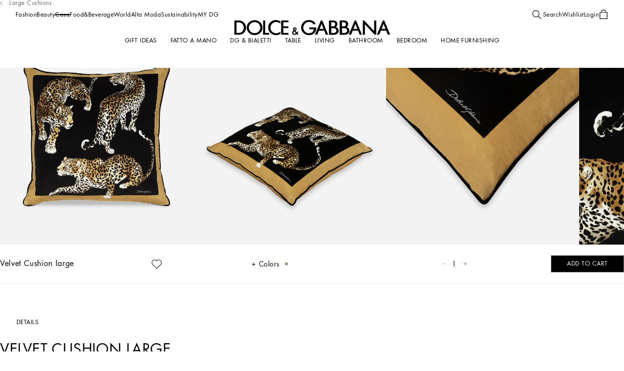

--- FILE ---
content_type: text/css; charset=utf8
request_url: https://www.dolcegabbana.com/mobify/bundle/10110/9479_9479_9f21b858b1caa15f7482.css
body_size: 29434
content:
.SkeletonPDP__display-from-extra-small--cStSB{display:none}@media(min-width: 0){.SkeletonPDP__display-from-extra-small--cStSB{display:block !important}}.SkeletonPDP__display-above-extra-small--tvn68{display:none}@media(max-width: 0){.SkeletonPDP__display-above-extra-small--tvn68{display:block !important}}.SkeletonPDP__display-from-small--HMFTy{display:none}@media(min-width: 577px){.SkeletonPDP__display-from-small--HMFTy{display:block !important}}.SkeletonPDP__display-above-small--FlJJg{display:none}@media(max-width: 575px){.SkeletonPDP__display-above-small--FlJJg{display:block !important}}.SkeletonPDP__display-from-medium--Za0Ek{display:none}@media(min-width: 769px){.SkeletonPDP__display-from-medium--Za0Ek{display:block !important}}.SkeletonPDP__display-above-medium--z8mRg{display:none}@media(max-width: 767px){.SkeletonPDP__display-above-medium--z8mRg{display:block !important}}.SkeletonPDP__display-from-large--kYHvV{display:none}@media(min-width: 993px){.SkeletonPDP__display-from-large--kYHvV{display:block !important}}.SkeletonPDP__display-above-large--K0Hpy{display:none}@media(max-width: 991px){.SkeletonPDP__display-above-large--K0Hpy{display:block !important}}.SkeletonPDP__display-from-x-large--oX7D_{display:none}@media(min-width: 1201px){.SkeletonPDP__display-from-x-large--oX7D_{display:block !important}}.SkeletonPDP__display-above-x-large--iOZS7{display:none}@media(max-width: 1199px){.SkeletonPDP__display-above-x-large--iOZS7{display:block !important}}.SkeletonPDP__display-from-xx-large--I9xd3{display:none}@media(min-width: 1401px){.SkeletonPDP__display-from-xx-large--I9xd3{display:block !important}}.SkeletonPDP__display-above-xx-large--yNVxP{display:none}@media(max-width: 1399px){.SkeletonPDP__display-above-xx-large--yNVxP{display:block !important}}.SkeletonPDP__display-from-xxx-large--gnYEM{display:none}@media(min-width: 1601px){.SkeletonPDP__display-from-xxx-large--gnYEM{display:block !important}}.SkeletonPDP__display-above-xxx-large--EpT_7{display:none}@media(max-width: 1599px){.SkeletonPDP__display-above-xxx-large--EpT_7{display:block !important}}.SkeletonPDP__display-from-xxxx-large--TqcIB{display:none}@media(min-width: 1921px){.SkeletonPDP__display-from-xxxx-large--TqcIB{display:block !important}}.SkeletonPDP__display-above-xxxx-large--i4_q5{display:none}@media(max-width: 1919px){.SkeletonPDP__display-above-xxxx-large--i4_q5{display:block !important}}.SkeletonPDP__product-detail__img--V5M5d{display:block;height:calc(calc(var(--vh) * 100) - var(--pdp-bottom-bar-min-height) - var(--header-height)) !important}.SkeletonPDP__product-detail__img--V5M5d:first-child{width:100% !important}@media(min-width: 992px){.SkeletonPDP__product-detail__img--V5M5d{height:auto !important;padding-block-end:68.7%}.SkeletonPDP__product-detail__img--V5M5d:first-child{width:50% !important}}.SkeletonPDP__product-detail__img-wrapper--JdQhf{--bs-gutter-x: 0;position:sticky;display:flex;flex-wrap:wrap;inset-block-start:0}.SkeletonPDP__product-detail__bottom--JtNTp>[class*=col-]{padding-inline-start:0;padding-inline-end:0}.SkeletonPDP__product-detail__description--Awo0h{position:relative;display:flex;flex-direction:column;padding:15px}@media(min-width: 576px){.SkeletonPDP__product-detail__description--Awo0h{position:sticky;inset-block-start:0}}@media(max-width: 575px){.SkeletonPDP__product-detail__description--Awo0h{margin-block-end:-6.875rem}}.SkeletonPDP__product-detail__description__wrapper--IhXG0{--bs-gutter-x: 0;position:relative}
.Notification__display-from-extra-small--FcPQb{display:none}@media(min-width: 0){.Notification__display-from-extra-small--FcPQb{display:block !important}}.Notification__display-above-extra-small--cetPG{display:none}@media(max-width: 0){.Notification__display-above-extra-small--cetPG{display:block !important}}.Notification__display-from-small--bpih1{display:none}@media(min-width: 577px){.Notification__display-from-small--bpih1{display:block !important}}.Notification__display-above-small--XtvWd{display:none}@media(max-width: 575px){.Notification__display-above-small--XtvWd{display:block !important}}.Notification__display-from-medium--eu6pc{display:none}@media(min-width: 769px){.Notification__display-from-medium--eu6pc{display:block !important}}.Notification__display-above-medium--VmHTg{display:none}@media(max-width: 767px){.Notification__display-above-medium--VmHTg{display:block !important}}.Notification__display-from-large--rtJEs{display:none}@media(min-width: 993px){.Notification__display-from-large--rtJEs{display:block !important}}.Notification__display-above-large--yCa6q{display:none}@media(max-width: 991px){.Notification__display-above-large--yCa6q{display:block !important}}.Notification__display-from-x-large--QtDmX{display:none}@media(min-width: 1201px){.Notification__display-from-x-large--QtDmX{display:block !important}}.Notification__display-above-x-large--CqnHG{display:none}@media(max-width: 1199px){.Notification__display-above-x-large--CqnHG{display:block !important}}.Notification__display-from-xx-large--RgFk5{display:none}@media(min-width: 1401px){.Notification__display-from-xx-large--RgFk5{display:block !important}}.Notification__display-above-xx-large--r9rNJ{display:none}@media(max-width: 1399px){.Notification__display-above-xx-large--r9rNJ{display:block !important}}.Notification__display-from-xxx-large--mRzpv{display:none}@media(min-width: 1601px){.Notification__display-from-xxx-large--mRzpv{display:block !important}}.Notification__display-above-xxx-large--ztSgj{display:none}@media(max-width: 1599px){.Notification__display-above-xxx-large--ztSgj{display:block !important}}.Notification__display-from-xxxx-large--XOhbd{display:none}@media(min-width: 1921px){.Notification__display-from-xxxx-large--XOhbd{display:block !important}}.Notification__display-above-xxxx-large--HpnZu{display:none}@media(max-width: 1919px){.Notification__display-above-xxxx-large--HpnZu{display:block !important}}.Notification__notification__wrapper--x7fEj{position:absolute;width:auto;z-index:10}.Notification__notification__wrapper__container--tBm1N{display:flex;justify-content:center;align-items:center;background-color:var(--color-white);padding-block-start:1.875rem;padding-inline-end:1.875rem;padding-block-end:1.875rem;padding-inline-start:1.875rem}.Notification__notification__wrapper__notification-close--zouHv{position:absolute;padding:0;margin:0}.Notification__notification__wrapper__notification-close--zouHv,.Notification__notification__wrapper__notification-close--zouHv:active,.Notification__notification__wrapper__notification-close--zouHv:focus,.Notification__notification__wrapper__notification-close--zouHv:hover{background-color:rgba(0,0,0,0) !important;border:0}
.ProductBanningMessage__display-from-extra-small--WKc0z{display:none}@media(min-width: 0){.ProductBanningMessage__display-from-extra-small--WKc0z{display:block !important}}.ProductBanningMessage__display-above-extra-small--la8nr{display:none}@media(max-width: 0){.ProductBanningMessage__display-above-extra-small--la8nr{display:block !important}}.ProductBanningMessage__display-from-small--JAkLn{display:none}@media(min-width: 577px){.ProductBanningMessage__display-from-small--JAkLn{display:block !important}}.ProductBanningMessage__display-above-small--szvpk{display:none}@media(max-width: 575px){.ProductBanningMessage__display-above-small--szvpk{display:block !important}}.ProductBanningMessage__display-from-medium--H2fUt{display:none}@media(min-width: 769px){.ProductBanningMessage__display-from-medium--H2fUt{display:block !important}}.ProductBanningMessage__display-above-medium--Fy8qc{display:none}@media(max-width: 767px){.ProductBanningMessage__display-above-medium--Fy8qc{display:block !important}}.ProductBanningMessage__display-from-large--nN8kU{display:none}@media(min-width: 993px){.ProductBanningMessage__display-from-large--nN8kU{display:block !important}}.ProductBanningMessage__display-above-large--tnRy5{display:none}@media(max-width: 991px){.ProductBanningMessage__display-above-large--tnRy5{display:block !important}}.ProductBanningMessage__display-from-x-large--G7Pqh{display:none}@media(min-width: 1201px){.ProductBanningMessage__display-from-x-large--G7Pqh{display:block !important}}.ProductBanningMessage__display-above-x-large--q2bwo{display:none}@media(max-width: 1199px){.ProductBanningMessage__display-above-x-large--q2bwo{display:block !important}}.ProductBanningMessage__display-from-xx-large--gnHQ7{display:none}@media(min-width: 1401px){.ProductBanningMessage__display-from-xx-large--gnHQ7{display:block !important}}.ProductBanningMessage__display-above-xx-large--VWxyG{display:none}@media(max-width: 1399px){.ProductBanningMessage__display-above-xx-large--VWxyG{display:block !important}}.ProductBanningMessage__display-from-xxx-large--Ysj_c{display:none}@media(min-width: 1601px){.ProductBanningMessage__display-from-xxx-large--Ysj_c{display:block !important}}.ProductBanningMessage__display-above-xxx-large--pk8ZU{display:none}@media(max-width: 1599px){.ProductBanningMessage__display-above-xxx-large--pk8ZU{display:block !important}}.ProductBanningMessage__display-from-xxxx-large--JXNIz{display:none}@media(min-width: 1921px){.ProductBanningMessage__display-from-xxxx-large--JXNIz{display:block !important}}.ProductBanningMessage__display-above-xxxx-large--jbqDm{display:none}@media(max-width: 1919px){.ProductBanningMessage__display-above-xxxx-large--jbqDm{display:block !important}}.ProductBanningMessage__product-banning-message-desktop--MvwhD div{padding:0}.ProductBanningMessage__product-banning-message-desktop--MvwhD div>p{text-align:center;font-size:0.75rem;line-height:1.5;letter-spacing:0.03rem}@media screen and (min-width: 1069px){html[dir=rtl] .ProductBanningMessage__product-banning-message-desktop--MvwhD div>p{font-size:calc(0.75rem*1.2)}}@media screen and (min-width: 1069px){html[dir=rtl] .ProductBanningMessage__product-banning-message-desktop--MvwhD div>p{line-height:calc(1.5*1.2)}}.ProductBanningMessage__product-banning-message-desktop--MvwhD div>p a:hover{text-decoration:underline}.ProductBanningMessage__product-banning-message-desktop__wrapper--rDq2u{inset-block-end:3.125rem;inset-inline-end:1.875rem}.ProductBanningMessage__product-banning-message-desktop__wrapper__container--GMuUk{width:20.625rem}.ProductBanningMessage__product-banning-message-desktop__wrapper__notification-close--RzjZX{inset-block-start:0.625rem;inset-inline-end:0.625rem}.ProductBanningMessage__product-banning-message-mobile__wrapper--w_q8n{position:relative;z-index:9;background-color:var(--color-white);padding-block-start:2.1875rem;padding-inline-end:1rem;padding-block-end:0rem;padding-inline-start:1rem}.ProductBanningMessage__product-banning-message-mobile__wrapper__content--cTUVj{padding:1rem;margin-block-start:1.5rem;background-color:var(--color-grey1)}.ProductBanningMessage__product-banning-message-mobile__wrapper__content--cTUVj div>p{font-size:0.875rem;line-height:1.5;letter-spacing:.5px}@media screen and (min-width: 1069px){html[dir=rtl] .ProductBanningMessage__product-banning-message-mobile__wrapper__content--cTUVj div>p{font-size:calc(0.875rem*1.2)}}@media screen and (min-width: 1069px){html[dir=rtl] .ProductBanningMessage__product-banning-message-mobile__wrapper__content--cTUVj div>p{line-height:calc(1.5*1.2)}}
.ProductModelsButton__display-from-extra-small--g2XaC{display:none}@media(min-width: 0){.ProductModelsButton__display-from-extra-small--g2XaC{display:block !important}}.ProductModelsButton__display-above-extra-small--WjBqS{display:none}@media(max-width: 0){.ProductModelsButton__display-above-extra-small--WjBqS{display:block !important}}.ProductModelsButton__display-from-small--Fs2ZV{display:none}@media(min-width: 577px){.ProductModelsButton__display-from-small--Fs2ZV{display:block !important}}.ProductModelsButton__display-above-small--E_tzQ{display:none}@media(max-width: 575px){.ProductModelsButton__display-above-small--E_tzQ{display:block !important}}.ProductModelsButton__display-from-medium--vrblB{display:none}@media(min-width: 769px){.ProductModelsButton__display-from-medium--vrblB{display:block !important}}.ProductModelsButton__display-above-medium--CoTY2{display:none}@media(max-width: 767px){.ProductModelsButton__display-above-medium--CoTY2{display:block !important}}.ProductModelsButton__display-from-large--C6yJC{display:none}@media(min-width: 993px){.ProductModelsButton__display-from-large--C6yJC{display:block !important}}.ProductModelsButton__display-above-large--JlCri{display:none}@media(max-width: 991px){.ProductModelsButton__display-above-large--JlCri{display:block !important}}.ProductModelsButton__display-from-x-large--qvu_5{display:none}@media(min-width: 1201px){.ProductModelsButton__display-from-x-large--qvu_5{display:block !important}}.ProductModelsButton__display-above-x-large--T4VH9{display:none}@media(max-width: 1199px){.ProductModelsButton__display-above-x-large--T4VH9{display:block !important}}.ProductModelsButton__display-from-xx-large--R5cJJ{display:none}@media(min-width: 1401px){.ProductModelsButton__display-from-xx-large--R5cJJ{display:block !important}}.ProductModelsButton__display-above-xx-large--Z3f7G{display:none}@media(max-width: 1399px){.ProductModelsButton__display-above-xx-large--Z3f7G{display:block !important}}.ProductModelsButton__display-from-xxx-large--iRby1{display:none}@media(min-width: 1601px){.ProductModelsButton__display-from-xxx-large--iRby1{display:block !important}}.ProductModelsButton__display-above-xxx-large--jgD7t{display:none}@media(max-width: 1599px){.ProductModelsButton__display-above-xxx-large--jgD7t{display:block !important}}.ProductModelsButton__display-from-xxxx-large--uG2Ma{display:none}@media(min-width: 1921px){.ProductModelsButton__display-from-xxxx-large--uG2Ma{display:block !important}}.ProductModelsButton__display-above-xxxx-large--XF_tm{display:none}@media(max-width: 1919px){.ProductModelsButton__display-above-xxxx-large--XF_tm{display:block !important}}.ProductModelsButton__btn-VirtualTryOn__OpenVTO--_8qDI{font-size:0.6875rem;line-height:normal;text-transform:uppercase;letter-spacing:0.0275rem;height:1.875rem;padding:0 0.625rem;margin-block:0;background-color:var(--color-white);border-color:var(--color-white);border-radius:0.375rem;z-index:1}@media screen and (min-width: 1069px){html[dir=rtl] .ProductModelsButton__btn-VirtualTryOn__OpenVTO--_8qDI{font-size:calc(0.6875rem*1.2)}}@media screen and (min-width: 1069px){html[dir=rtl] .ProductModelsButton__btn-VirtualTryOn__OpenVTO--_8qDI{line-height:calc(normal*1.2)}}@media(min-width: 768px){.ProductModelsButton__btn-VirtualTryOn__OpenVTO--_8qDI{font-size:0.75rem;line-height:normal;text-transform:uppercase;letter-spacing:0.03rem;height:2rem}}@media screen and (min-width: 768px)and (min-width: 1069px){html[dir=rtl] .ProductModelsButton__btn-VirtualTryOn__OpenVTO--_8qDI{font-size:calc(0.75rem*1.2)}}@media screen and (min-width: 768px)and (min-width: 1069px){html[dir=rtl] .ProductModelsButton__btn-VirtualTryOn__OpenVTO--_8qDI{line-height:calc(normal*1.2)}}.ProductModelsButton__btn-VirtualTryOn__OpenVTO--_8qDI:hover{border-color:var(--color-black)}.ProductModelsButton__btn-VirtualTryOn__OpenVTO--_8qDI span.btn__content{display:flex;align-items:center;gap:0.625rem}.ProductModelsButton__btn-VirtualTryOn__OpenVTO--_8qDI svg{opacity:.5}
.ProductQRCode__display-from-extra-small--FF_Vu{display:none}@media(min-width: 0){.ProductQRCode__display-from-extra-small--FF_Vu{display:block !important}}.ProductQRCode__display-above-extra-small--piStR{display:none}@media(max-width: 0){.ProductQRCode__display-above-extra-small--piStR{display:block !important}}.ProductQRCode__display-from-small--WYWat{display:none}@media(min-width: 577px){.ProductQRCode__display-from-small--WYWat{display:block !important}}.ProductQRCode__display-above-small--BPyO5{display:none}@media(max-width: 575px){.ProductQRCode__display-above-small--BPyO5{display:block !important}}.ProductQRCode__display-from-medium--BZzwa{display:none}@media(min-width: 769px){.ProductQRCode__display-from-medium--BZzwa{display:block !important}}.ProductQRCode__display-above-medium--CYB40{display:none}@media(max-width: 767px){.ProductQRCode__display-above-medium--CYB40{display:block !important}}.ProductQRCode__display-from-large--UGrcx{display:none}@media(min-width: 993px){.ProductQRCode__display-from-large--UGrcx{display:block !important}}.ProductQRCode__display-above-large--gMt9T{display:none}@media(max-width: 991px){.ProductQRCode__display-above-large--gMt9T{display:block !important}}.ProductQRCode__display-from-x-large--PiVuS{display:none}@media(min-width: 1201px){.ProductQRCode__display-from-x-large--PiVuS{display:block !important}}.ProductQRCode__display-above-x-large--bgE_s{display:none}@media(max-width: 1199px){.ProductQRCode__display-above-x-large--bgE_s{display:block !important}}.ProductQRCode__display-from-xx-large--JopP5{display:none}@media(min-width: 1401px){.ProductQRCode__display-from-xx-large--JopP5{display:block !important}}.ProductQRCode__display-above-xx-large--B7IB3{display:none}@media(max-width: 1399px){.ProductQRCode__display-above-xx-large--B7IB3{display:block !important}}.ProductQRCode__display-from-xxx-large--e_lFq{display:none}@media(min-width: 1601px){.ProductQRCode__display-from-xxx-large--e_lFq{display:block !important}}.ProductQRCode__display-above-xxx-large--JJad6{display:none}@media(max-width: 1599px){.ProductQRCode__display-above-xxx-large--JJad6{display:block !important}}.ProductQRCode__display-from-xxxx-large--wKJ70{display:none}@media(min-width: 1921px){.ProductQRCode__display-from-xxxx-large--wKJ70{display:block !important}}.ProductQRCode__display-above-xxxx-large--du9Wa{display:none}@media(max-width: 1919px){.ProductQRCode__display-above-xxxx-large--du9Wa{display:block !important}}.ProductQRCode__popup-qrcode--CxI4N{text-align:center}.ProductQRCode__popup-qrcode--CxI4N .popup__content{background-color:var(--color-white);cursor:default}
.display-from-extra-small{display:none}@media(min-width: 0){.display-from-extra-small{display:block !important}}.display-above-extra-small{display:none}@media(max-width: 0){.display-above-extra-small{display:block !important}}.display-from-small{display:none}@media(min-width: 577px){.display-from-small{display:block !important}}.display-above-small{display:none}@media(max-width: 575px){.display-above-small{display:block !important}}.display-from-medium{display:none}@media(min-width: 769px){.display-from-medium{display:block !important}}.display-above-medium{display:none}@media(max-width: 767px){.display-above-medium{display:block !important}}.display-from-large{display:none}@media(min-width: 993px){.display-from-large{display:block !important}}.display-above-large{display:none}@media(max-width: 991px){.display-above-large{display:block !important}}.display-from-x-large{display:none}@media(min-width: 1201px){.display-from-x-large{display:block !important}}.display-above-x-large{display:none}@media(max-width: 1199px){.display-above-x-large{display:block !important}}.display-from-xx-large{display:none}@media(min-width: 1401px){.display-from-xx-large{display:block !important}}.display-above-xx-large{display:none}@media(max-width: 1399px){.display-above-xx-large{display:block !important}}.display-from-xxx-large{display:none}@media(min-width: 1601px){.display-from-xxx-large{display:block !important}}.display-above-xxx-large{display:none}@media(max-width: 1599px){.display-above-xxx-large{display:block !important}}.display-from-xxxx-large{display:none}@media(min-width: 1921px){.display-from-xxxx-large{display:block !important}}.display-above-xxxx-large{display:none}@media(max-width: 1919px){.display-above-xxxx-large{display:block !important}}.breadcrumb__link:hover{text-decoration:none}
.display-from-extra-small{display:none}@media(min-width: 0){.display-from-extra-small{display:block !important}}.display-above-extra-small{display:none}@media(max-width: 0){.display-above-extra-small{display:block !important}}.display-from-small{display:none}@media(min-width: 577px){.display-from-small{display:block !important}}.display-above-small{display:none}@media(max-width: 575px){.display-above-small{display:block !important}}.display-from-medium{display:none}@media(min-width: 769px){.display-from-medium{display:block !important}}.display-above-medium{display:none}@media(max-width: 767px){.display-above-medium{display:block !important}}.display-from-large{display:none}@media(min-width: 993px){.display-from-large{display:block !important}}.display-above-large{display:none}@media(max-width: 991px){.display-above-large{display:block !important}}.display-from-x-large{display:none}@media(min-width: 1201px){.display-from-x-large{display:block !important}}.display-above-x-large{display:none}@media(max-width: 1199px){.display-above-x-large{display:block !important}}.display-from-xx-large{display:none}@media(min-width: 1401px){.display-from-xx-large{display:block !important}}.display-above-xx-large{display:none}@media(max-width: 1399px){.display-above-xx-large{display:block !important}}.display-from-xxx-large{display:none}@media(min-width: 1601px){.display-from-xxx-large{display:block !important}}.display-above-xxx-large{display:none}@media(max-width: 1599px){.display-above-xxx-large{display:block !important}}.display-from-xxxx-large{display:none}@media(min-width: 1921px){.display-from-xxxx-large{display:block !important}}.display-above-xxxx-large{display:none}@media(max-width: 1919px){.display-above-xxxx-large{display:block !important}}.breadcrumbs{display:flex;flex-wrap:wrap;list-style:none}.breadcrumbs__item{display:inline-flex}
.ProductBottomBreadcrumbs__display-from-extra-small--oBYWA{display:none}@media(min-width: 0){.ProductBottomBreadcrumbs__display-from-extra-small--oBYWA{display:block !important}}.ProductBottomBreadcrumbs__display-above-extra-small--ck68r{display:none}@media(max-width: 0){.ProductBottomBreadcrumbs__display-above-extra-small--ck68r{display:block !important}}.ProductBottomBreadcrumbs__display-from-small--Gly1K{display:none}@media(min-width: 577px){.ProductBottomBreadcrumbs__display-from-small--Gly1K{display:block !important}}.ProductBottomBreadcrumbs__display-above-small--savuj{display:none}@media(max-width: 575px){.ProductBottomBreadcrumbs__display-above-small--savuj{display:block !important}}.ProductBottomBreadcrumbs__display-from-medium--YL5Tt{display:none}@media(min-width: 769px){.ProductBottomBreadcrumbs__display-from-medium--YL5Tt{display:block !important}}.ProductBottomBreadcrumbs__display-above-medium--fcYi8{display:none}@media(max-width: 767px){.ProductBottomBreadcrumbs__display-above-medium--fcYi8{display:block !important}}.ProductBottomBreadcrumbs__display-from-large--EH9G8{display:none}@media(min-width: 993px){.ProductBottomBreadcrumbs__display-from-large--EH9G8{display:block !important}}.ProductBottomBreadcrumbs__display-above-large--wz73I{display:none}@media(max-width: 991px){.ProductBottomBreadcrumbs__display-above-large--wz73I{display:block !important}}.ProductBottomBreadcrumbs__display-from-x-large--I3t8r{display:none}@media(min-width: 1201px){.ProductBottomBreadcrumbs__display-from-x-large--I3t8r{display:block !important}}.ProductBottomBreadcrumbs__display-above-x-large--n3ErU{display:none}@media(max-width: 1199px){.ProductBottomBreadcrumbs__display-above-x-large--n3ErU{display:block !important}}.ProductBottomBreadcrumbs__display-from-xx-large--DLZIw{display:none}@media(min-width: 1401px){.ProductBottomBreadcrumbs__display-from-xx-large--DLZIw{display:block !important}}.ProductBottomBreadcrumbs__display-above-xx-large--pDUb2{display:none}@media(max-width: 1399px){.ProductBottomBreadcrumbs__display-above-xx-large--pDUb2{display:block !important}}.ProductBottomBreadcrumbs__display-from-xxx-large--tDqaG{display:none}@media(min-width: 1601px){.ProductBottomBreadcrumbs__display-from-xxx-large--tDqaG{display:block !important}}.ProductBottomBreadcrumbs__display-above-xxx-large--elwHL{display:none}@media(max-width: 1599px){.ProductBottomBreadcrumbs__display-above-xxx-large--elwHL{display:block !important}}.ProductBottomBreadcrumbs__display-from-xxxx-large--QIjl4{display:none}@media(min-width: 1921px){.ProductBottomBreadcrumbs__display-from-xxxx-large--QIjl4{display:block !important}}.ProductBottomBreadcrumbs__display-above-xxxx-large--hpfle{display:none}@media(max-width: 1919px){.ProductBottomBreadcrumbs__display-above-xxxx-large--hpfle{display:block !important}}.ProductBottomBreadcrumbs__product-bottom-breadcrumbs__wrapper--HLoxG{position:relative;padding-inline:0.875rem;padding-block:1.8125rem;z-index:2}.product-detail .ProductBottomBreadcrumbs__product-bottom-breadcrumbs__wrapper--HLoxG{background-color:var(--custom-primary-bg, var(--color-white))}@media(min-width: 768px){.ProductBottomBreadcrumbs__product-bottom-breadcrumbs__wrapper--HLoxG{padding-inline:2.0625rem}}.ProductBottomBreadcrumbs__product-bottom-breadcrumbs__list--W3e0P{flex-flow:row-reverse nowrap;justify-content:start;padding:0;margin:0}.ProductBottomBreadcrumbs__product-bottom-breadcrumbs__item--CTikF{font-size:0.75rem;line-height:1.12;letter-spacing:.5px;position:relative;align-items:center;color:var(--color-grey19);padding-inline-start:0.875rem;margin-inline-end:0.875rem}@media screen and (min-width: 1069px){html[dir=rtl] .ProductBottomBreadcrumbs__product-bottom-breadcrumbs__item--CTikF{font-size:calc(0.75rem*1.2)}}@media screen and (min-width: 1069px){html[dir=rtl] .ProductBottomBreadcrumbs__product-bottom-breadcrumbs__item--CTikF{line-height:calc(1.12*1.2)}}@media(max-width: 767px){.ProductBottomBreadcrumbs__product-bottom-breadcrumbs__item--CTikF{max-width:33%}}.ProductBottomBreadcrumbs__product-bottom-breadcrumbs__item--CTikF::after{font-size:0.6875rem;line-height:1.12;letter-spacing:.5px;content:"|";position:absolute;inset-block-start:50%;inset-inline-end:-1.0625rem;transform:translate(0, -50%)}@media screen and (min-width: 1069px){html[dir=rtl] .ProductBottomBreadcrumbs__product-bottom-breadcrumbs__item--CTikF::after{font-size:calc(0.6875rem*1.2)}}@media screen and (min-width: 1069px){html[dir=rtl] .ProductBottomBreadcrumbs__product-bottom-breadcrumbs__item--CTikF::after{line-height:calc(1.12*1.2)}}.ProductBottomBreadcrumbs__product-bottom-breadcrumbs__item--CTikF:first-child,.ProductBottomBreadcrumbs__product-bottom-breadcrumbs__item--CTikF:last-child{display:none}.ProductBottomBreadcrumbs__product-bottom-breadcrumbs__item--CTikF:nth-child(2)::after{content:unset}.ProductBottomBreadcrumbs__product-bottom-breadcrumbs__item--CTikF:nth-last-child(2){padding-inline-start:0}.ProductBottomBreadcrumbs__product-bottom-breadcrumbs__item-link--C9i6m{overflow:hidden;white-space:nowrap;text-overflow:ellipsis}.ProductBottomBreadcrumbs__product-bottom-breadcrumbs__item-link--C9i6m:hover{color:var(--color-grey19);text-decoration:underline}
.ProductBreadcrumbs__display-from-extra-small--e0t76{display:none}@media(min-width: 0){.ProductBreadcrumbs__display-from-extra-small--e0t76{display:block !important}}.ProductBreadcrumbs__display-above-extra-small--kS0Tn{display:none}@media(max-width: 0){.ProductBreadcrumbs__display-above-extra-small--kS0Tn{display:block !important}}.ProductBreadcrumbs__display-from-small--Ii27B{display:none}@media(min-width: 577px){.ProductBreadcrumbs__display-from-small--Ii27B{display:block !important}}.ProductBreadcrumbs__display-above-small--re4AL{display:none}@media(max-width: 575px){.ProductBreadcrumbs__display-above-small--re4AL{display:block !important}}.ProductBreadcrumbs__display-from-medium--SEGfq{display:none}@media(min-width: 769px){.ProductBreadcrumbs__display-from-medium--SEGfq{display:block !important}}.ProductBreadcrumbs__display-above-medium--BTQEI{display:none}@media(max-width: 767px){.ProductBreadcrumbs__display-above-medium--BTQEI{display:block !important}}.ProductBreadcrumbs__display-from-large--uCn0K{display:none}@media(min-width: 993px){.ProductBreadcrumbs__display-from-large--uCn0K{display:block !important}}.ProductBreadcrumbs__display-above-large--hT8gF{display:none}@media(max-width: 991px){.ProductBreadcrumbs__display-above-large--hT8gF{display:block !important}}.ProductBreadcrumbs__display-from-x-large--M7q4F{display:none}@media(min-width: 1201px){.ProductBreadcrumbs__display-from-x-large--M7q4F{display:block !important}}.ProductBreadcrumbs__display-above-x-large--QStb9{display:none}@media(max-width: 1199px){.ProductBreadcrumbs__display-above-x-large--QStb9{display:block !important}}.ProductBreadcrumbs__display-from-xx-large--COFkU{display:none}@media(min-width: 1401px){.ProductBreadcrumbs__display-from-xx-large--COFkU{display:block !important}}.ProductBreadcrumbs__display-above-xx-large--RjSwf{display:none}@media(max-width: 1399px){.ProductBreadcrumbs__display-above-xx-large--RjSwf{display:block !important}}.ProductBreadcrumbs__display-from-xxx-large--kHd8b{display:none}@media(min-width: 1601px){.ProductBreadcrumbs__display-from-xxx-large--kHd8b{display:block !important}}.ProductBreadcrumbs__display-above-xxx-large--Fy1JY{display:none}@media(max-width: 1599px){.ProductBreadcrumbs__display-above-xxx-large--Fy1JY{display:block !important}}.ProductBreadcrumbs__display-from-xxxx-large--JeA34{display:none}@media(min-width: 1921px){.ProductBreadcrumbs__display-from-xxxx-large--JeA34{display:block !important}}.ProductBreadcrumbs__display-above-xxxx-large--MbdbI{display:none}@media(max-width: 1919px){.ProductBreadcrumbs__display-above-xxxx-large--MbdbI{display:block !important}}.ProductBreadcrumbs__product-breadcrumbs__wrapper--XNjl6{z-index:115;position:absolute;display:flex;align-items:center;inset-block-start:-2.25rem;inset-inline-start:2rem}@media(max-width: 991px){.ProductBreadcrumbs__product-breadcrumbs__wrapper--XNjl6{display:none}}.ProductBreadcrumbs__product-breadcrumbs__icon--dVkT_{position:relative;inset-inline-start:0.3125rem;fill:var(--color-grey4)}.ProductBreadcrumbs__product-breadcrumbs__list--xfeIh{margin-block-start:0rem;margin-inline-end:0rem;margin-block-end:0rem;margin-inline-start:0rem;padding-block-start:0rem;padding-inline-end:0rem;padding-block-end:0rem;padding-inline-start:0rem;display:flex;flex-direction:row-reverse;justify-content:start}.ProductBreadcrumbs__product-breadcrumbs__list--xfeIh:hover li{opacity:1}.ProductBreadcrumbs__product-breadcrumbs__item--ZiV1L{font-size:0.75rem;line-height:1.12;letter-spacing:.5px;position:relative;color:var(--color-grey4);padding-inline-start:0.875rem;margin-inline-end:0.875rem;opacity:0;transition:opacity .3s}@media screen and (min-width: 1069px){html[dir=rtl] .ProductBreadcrumbs__product-breadcrumbs__item--ZiV1L{font-size:calc(0.75rem*1.2)}}@media screen and (min-width: 1069px){html[dir=rtl] .ProductBreadcrumbs__product-breadcrumbs__item--ZiV1L{line-height:calc(1.12*1.2)}}.ProductBreadcrumbs__product-breadcrumbs__item--ZiV1L:nth-last-child(2),.ProductBreadcrumbs__product-breadcrumbs__item--ZiV1L:nth-last-child(2)~li{opacity:1}.ProductBreadcrumbs__product-breadcrumbs__item--ZiV1L:nth-last-child(n+3):nth-child(n+1)::before{font-size:0.4375rem;line-height:1.12;letter-spacing:.5px;content:"|";position:absolute;display:inline-block;inset-inline-start:-3%;inset-block-start:50%;margin-inline-end:0.25rem;transform:translate(0, -40%)}@media screen and (min-width: 1069px){html[dir=rtl] .ProductBreadcrumbs__product-breadcrumbs__item--ZiV1L:nth-last-child(n+3):nth-child(n+1)::before{font-size:calc(0.4375rem*1.2)}}@media screen and (min-width: 1069px){html[dir=rtl] .ProductBreadcrumbs__product-breadcrumbs__item--ZiV1L:nth-last-child(n+3):nth-child(n+1)::before{line-height:calc(1.12*1.2)}}.ProductBreadcrumbs__product-breadcrumbs__item--ZiV1L:hover{color:var(--color-grey4);text-decoration:underline}.ProductBreadcrumbs__product-breadcrumbs__item--ZiV1L:last-child{display:none}.ProductBreadcrumbs__product-breadcrumbs__item--ZiV1L:first-child{display:none}.ProductBreadcrumbs__product-breadcrumbs__item-link--K87HL:hover{color:var(--color-grey4)}
.display-from-extra-small{display:none}@media(min-width: 0){.display-from-extra-small{display:block !important}}.display-above-extra-small{display:none}@media(max-width: 0){.display-above-extra-small{display:block !important}}.display-from-small{display:none}@media(min-width: 577px){.display-from-small{display:block !important}}.display-above-small{display:none}@media(max-width: 575px){.display-above-small{display:block !important}}.display-from-medium{display:none}@media(min-width: 769px){.display-from-medium{display:block !important}}.display-above-medium{display:none}@media(max-width: 767px){.display-above-medium{display:block !important}}.display-from-large{display:none}@media(min-width: 993px){.display-from-large{display:block !important}}.display-above-large{display:none}@media(max-width: 991px){.display-above-large{display:block !important}}.display-from-x-large{display:none}@media(min-width: 1201px){.display-from-x-large{display:block !important}}.display-above-x-large{display:none}@media(max-width: 1199px){.display-above-x-large{display:block !important}}.display-from-xx-large{display:none}@media(min-width: 1401px){.display-from-xx-large{display:block !important}}.display-above-xx-large{display:none}@media(max-width: 1399px){.display-above-xx-large{display:block !important}}.display-from-xxx-large{display:none}@media(min-width: 1601px){.display-from-xxx-large{display:block !important}}.display-above-xxx-large{display:none}@media(max-width: 1599px){.display-above-xxx-large{display:block !important}}.display-from-xxxx-large{display:none}@media(min-width: 1921px){.display-from-xxxx-large{display:block !important}}.display-above-xxxx-large{display:none}@media(max-width: 1919px){.display-above-xxxx-large{display:block !important}}.product-engraving__btn svg{opacity:1}
.ProductThreeDimensionalLoader__display-from-extra-small--RsiuP{display:none}@media(min-width: 0){.ProductThreeDimensionalLoader__display-from-extra-small--RsiuP{display:block !important}}.ProductThreeDimensionalLoader__display-above-extra-small--C1bY8{display:none}@media(max-width: 0){.ProductThreeDimensionalLoader__display-above-extra-small--C1bY8{display:block !important}}.ProductThreeDimensionalLoader__display-from-small--PQVkZ{display:none}@media(min-width: 577px){.ProductThreeDimensionalLoader__display-from-small--PQVkZ{display:block !important}}.ProductThreeDimensionalLoader__display-above-small--Ywbje{display:none}@media(max-width: 575px){.ProductThreeDimensionalLoader__display-above-small--Ywbje{display:block !important}}.ProductThreeDimensionalLoader__display-from-medium--bcazF{display:none}@media(min-width: 769px){.ProductThreeDimensionalLoader__display-from-medium--bcazF{display:block !important}}.ProductThreeDimensionalLoader__display-above-medium--xRBtg{display:none}@media(max-width: 767px){.ProductThreeDimensionalLoader__display-above-medium--xRBtg{display:block !important}}.ProductThreeDimensionalLoader__display-from-large--yNnVY{display:none}@media(min-width: 993px){.ProductThreeDimensionalLoader__display-from-large--yNnVY{display:block !important}}.ProductThreeDimensionalLoader__display-above-large--T1QT9{display:none}@media(max-width: 991px){.ProductThreeDimensionalLoader__display-above-large--T1QT9{display:block !important}}.ProductThreeDimensionalLoader__display-from-x-large--ynwNj{display:none}@media(min-width: 1201px){.ProductThreeDimensionalLoader__display-from-x-large--ynwNj{display:block !important}}.ProductThreeDimensionalLoader__display-above-x-large--gfQ7j{display:none}@media(max-width: 1199px){.ProductThreeDimensionalLoader__display-above-x-large--gfQ7j{display:block !important}}.ProductThreeDimensionalLoader__display-from-xx-large--KP6Sf{display:none}@media(min-width: 1401px){.ProductThreeDimensionalLoader__display-from-xx-large--KP6Sf{display:block !important}}.ProductThreeDimensionalLoader__display-above-xx-large--qR8h6{display:none}@media(max-width: 1399px){.ProductThreeDimensionalLoader__display-above-xx-large--qR8h6{display:block !important}}.ProductThreeDimensionalLoader__display-from-xxx-large--NijAX{display:none}@media(min-width: 1601px){.ProductThreeDimensionalLoader__display-from-xxx-large--NijAX{display:block !important}}.ProductThreeDimensionalLoader__display-above-xxx-large--JX2pK{display:none}@media(max-width: 1599px){.ProductThreeDimensionalLoader__display-above-xxx-large--JX2pK{display:block !important}}.ProductThreeDimensionalLoader__display-from-xxxx-large--BkD0C{display:none}@media(min-width: 1921px){.ProductThreeDimensionalLoader__display-from-xxxx-large--BkD0C{display:block !important}}.ProductThreeDimensionalLoader__display-above-xxxx-large--nPiQQ{display:none}@media(max-width: 1919px){.ProductThreeDimensionalLoader__display-above-xxxx-large--nPiQQ{display:block !important}}.ProductThreeDimensionalLoader__three-dimensional__loader--gaRs0{position:absolute;display:flex;align-items:center;flex-direction:column;inset-inline-start:50%;inset-block-end:50%;z-index:9;text-align:center;transform:translate(calc(-50% * var(--transform-x-sign)), 50%)}.ProductThreeDimensionalLoader__three-dimensional__loader-img--tVyah{width:3.75rem}.ProductThreeDimensionalLoader__three-dimensional__loader-bar-container--rNIYg{height:0.25rem;width:8.75rem}.ProductThreeDimensionalLoader__three-dimensional__loader-bar-container--rNIYg .ProductThreeDimensionalLoader__three-dimensional__loader-bar--VNGQK{height:100%;transition:width .45s ease-in-out}@media(max-width: 767px){.ProductThreeDimensionalLoader__three-dimensional__loader-bar-container--rNIYg{height:0.125rem;width:8.75rem;margin-block-start:1.25rem;background-color:var(--color-grey15)}.ProductThreeDimensionalLoader__three-dimensional__loader-bar-container--rNIYg .ProductThreeDimensionalLoader__three-dimensional__loader-bar--VNGQK{height:100%;background-color:var(--color-black);transition:width .45s ease-in-out}.ProductThreeDimensionalLoader__three-dimensional__loader-percentage--iCoA2{margin-block-start:1.25rem;font-weight:bold;font-size:1.25rem;line-height:1.12;letter-spacing:.5px}}@media screen and (max-width: 767px)and (min-width: 1069px){html[dir=rtl] .ProductThreeDimensionalLoader__three-dimensional__loader-percentage--iCoA2{font-size:calc(1.25rem*1.2)}}@media screen and (max-width: 767px)and (min-width: 1069px){html[dir=rtl] .ProductThreeDimensionalLoader__three-dimensional__loader-percentage--iCoA2{line-height:calc(1.12*1.2)}}.ProductThreeDimensionalLoader__three-dimensional__loader-percentage--iCoA2{margin-block-start:0.9375rem;font-weight:bold;font-size:1.25rem;line-height:1.12;letter-spacing:.5px}@media screen and (min-width: 1069px){html[dir=rtl] .ProductThreeDimensionalLoader__three-dimensional__loader-percentage--iCoA2{font-size:calc(1.25rem*1.2)}}@media screen and (min-width: 1069px){html[dir=rtl] .ProductThreeDimensionalLoader__three-dimensional__loader-percentage--iCoA2{line-height:calc(1.12*1.2)}}
.ProductThreeDimensionalView__display-from-extra-small--AbTT3{display:none}@media(min-width: 0){.ProductThreeDimensionalView__display-from-extra-small--AbTT3{display:block !important}}.ProductThreeDimensionalView__display-above-extra-small--jl3LS{display:none}@media(max-width: 0){.ProductThreeDimensionalView__display-above-extra-small--jl3LS{display:block !important}}.ProductThreeDimensionalView__display-from-small--pvcyB{display:none}@media(min-width: 577px){.ProductThreeDimensionalView__display-from-small--pvcyB{display:block !important}}.ProductThreeDimensionalView__display-above-small--M0v4J{display:none}@media(max-width: 575px){.ProductThreeDimensionalView__display-above-small--M0v4J{display:block !important}}.ProductThreeDimensionalView__display-from-medium--PQPzp{display:none}@media(min-width: 769px){.ProductThreeDimensionalView__display-from-medium--PQPzp{display:block !important}}.ProductThreeDimensionalView__display-above-medium--qshAx{display:none}@media(max-width: 767px){.ProductThreeDimensionalView__display-above-medium--qshAx{display:block !important}}.ProductThreeDimensionalView__display-from-large--yZd58{display:none}@media(min-width: 993px){.ProductThreeDimensionalView__display-from-large--yZd58{display:block !important}}.ProductThreeDimensionalView__display-above-large--vldYO{display:none}@media(max-width: 991px){.ProductThreeDimensionalView__display-above-large--vldYO{display:block !important}}.ProductThreeDimensionalView__display-from-x-large--iZVnk{display:none}@media(min-width: 1201px){.ProductThreeDimensionalView__display-from-x-large--iZVnk{display:block !important}}.ProductThreeDimensionalView__display-above-x-large--feC0c{display:none}@media(max-width: 1199px){.ProductThreeDimensionalView__display-above-x-large--feC0c{display:block !important}}.ProductThreeDimensionalView__display-from-xx-large--DZzoG{display:none}@media(min-width: 1401px){.ProductThreeDimensionalView__display-from-xx-large--DZzoG{display:block !important}}.ProductThreeDimensionalView__display-above-xx-large--aSifi{display:none}@media(max-width: 1399px){.ProductThreeDimensionalView__display-above-xx-large--aSifi{display:block !important}}.ProductThreeDimensionalView__display-from-xxx-large--oroTu{display:none}@media(min-width: 1601px){.ProductThreeDimensionalView__display-from-xxx-large--oroTu{display:block !important}}.ProductThreeDimensionalView__display-above-xxx-large--sXbCj{display:none}@media(max-width: 1599px){.ProductThreeDimensionalView__display-above-xxx-large--sXbCj{display:block !important}}.ProductThreeDimensionalView__display-from-xxxx-large--_ysyR{display:none}@media(min-width: 1921px){.ProductThreeDimensionalView__display-from-xxxx-large--_ysyR{display:block !important}}.ProductThreeDimensionalView__display-above-xxxx-large--XDfgH{display:none}@media(max-width: 1919px){.ProductThreeDimensionalView__display-above-xxxx-large--XDfgH{display:block !important}}.ProductThreeDimensionalView__ProductThreeDimensionalView--WgGNz{position:relative;height:calc(calc(var(--vh) * 100) - var(--header-height, 13.25rem) - 4.75rem)}@media(max-width: 767px){.ProductThreeDimensionalView__ProductThreeDimensionalView--WgGNz{height:31.25rem}}
.ProductZoomItem__display-from-extra-small--A_PJs{display:none}@media(min-width: 0){.ProductZoomItem__display-from-extra-small--A_PJs{display:block !important}}.ProductZoomItem__display-above-extra-small--VbvmG{display:none}@media(max-width: 0){.ProductZoomItem__display-above-extra-small--VbvmG{display:block !important}}.ProductZoomItem__display-from-small--WAbbv{display:none}@media(min-width: 577px){.ProductZoomItem__display-from-small--WAbbv{display:block !important}}.ProductZoomItem__display-above-small--JLym5{display:none}@media(max-width: 575px){.ProductZoomItem__display-above-small--JLym5{display:block !important}}.ProductZoomItem__display-from-medium--SotQD{display:none}@media(min-width: 769px){.ProductZoomItem__display-from-medium--SotQD{display:block !important}}.ProductZoomItem__display-above-medium--wvF9X{display:none}@media(max-width: 767px){.ProductZoomItem__display-above-medium--wvF9X{display:block !important}}.ProductZoomItem__display-from-large--OXzw_{display:none}@media(min-width: 993px){.ProductZoomItem__display-from-large--OXzw_{display:block !important}}.ProductZoomItem__display-above-large--PSN2P{display:none}@media(max-width: 991px){.ProductZoomItem__display-above-large--PSN2P{display:block !important}}.ProductZoomItem__display-from-x-large--_XX8f{display:none}@media(min-width: 1201px){.ProductZoomItem__display-from-x-large--_XX8f{display:block !important}}.ProductZoomItem__display-above-x-large--Pf6zh{display:none}@media(max-width: 1199px){.ProductZoomItem__display-above-x-large--Pf6zh{display:block !important}}.ProductZoomItem__display-from-xx-large--ud0sv{display:none}@media(min-width: 1401px){.ProductZoomItem__display-from-xx-large--ud0sv{display:block !important}}.ProductZoomItem__display-above-xx-large--Gj1oC{display:none}@media(max-width: 1399px){.ProductZoomItem__display-above-xx-large--Gj1oC{display:block !important}}.ProductZoomItem__display-from-xxx-large--rY3qF{display:none}@media(min-width: 1601px){.ProductZoomItem__display-from-xxx-large--rY3qF{display:block !important}}.ProductZoomItem__display-above-xxx-large--Hf6Kb{display:none}@media(max-width: 1599px){.ProductZoomItem__display-above-xxx-large--Hf6Kb{display:block !important}}.ProductZoomItem__display-from-xxxx-large--ODkCw{display:none}@media(min-width: 1921px){.ProductZoomItem__display-from-xxxx-large--ODkCw{display:block !important}}.ProductZoomItem__display-above-xxxx-large--IrhiX{display:none}@media(max-width: 1919px){.ProductZoomItem__display-above-xxxx-large--IrhiX{display:block !important}}.ProductZoomItem__product-zoom-item__slide-image-wrapper--lMJCL{display:block;height:100%}.ProductZoomItem__product-zoom-item__slide-image-wrapper-zoomed--CDdxE{display:inline-block;height:auto}.ProductZoomItem__product-zoom-item__slide-thumb-wrapper--kkcl_{max-width:4.9375rem}.ProductZoomItem__product-zoom-item__slide-image--MPvm7{display:flex;align-items:center;justify-content:center;height:100%}.ProductZoomItem__product-zoom-item__slide-image--MPvm7 img{width:auto;height:100%;user-select:none}.ProductZoomItem__product-zoom-item__slide-image--MPvm7 img:focus{background:rgba(0,0,0,0);outline:none}.ProductZoomItem__product-zoom-item__zoomed-image--TZ_ii{position:relative;max-width:calc(var(--vw)*100);max-height:initial;width:calc(var(--vw)*100);user-select:none}.ProductZoomItem__product-zoom-item__zoomed-image--TZ_ii:focus{background:rgba(0,0,0,0);outline:none}.ProductZoomItem__product-zoom-item__swiper-zoom-container--QPSBg{height:100%}.ProductZoomItem__product-zoom-item__swiper-zoom-container--QPSBg img{height:auto}.ProductZoomItem__product-zoom-item__swiper-zoom-container--QPSBg .swiper-zoom-container{display:flex;justify-content:center;align-items:center;height:100%}
.ProductZoomNavigation__display-from-extra-small--n16B8{display:none}@media(min-width: 0){.ProductZoomNavigation__display-from-extra-small--n16B8{display:block !important}}.ProductZoomNavigation__display-above-extra-small--VIKAC{display:none}@media(max-width: 0){.ProductZoomNavigation__display-above-extra-small--VIKAC{display:block !important}}.ProductZoomNavigation__display-from-small--xadNo{display:none}@media(min-width: 577px){.ProductZoomNavigation__display-from-small--xadNo{display:block !important}}.ProductZoomNavigation__display-above-small--g2mXh{display:none}@media(max-width: 575px){.ProductZoomNavigation__display-above-small--g2mXh{display:block !important}}.ProductZoomNavigation__display-from-medium--dd8ES{display:none}@media(min-width: 769px){.ProductZoomNavigation__display-from-medium--dd8ES{display:block !important}}.ProductZoomNavigation__display-above-medium--FeEyQ{display:none}@media(max-width: 767px){.ProductZoomNavigation__display-above-medium--FeEyQ{display:block !important}}.ProductZoomNavigation__display-from-large--QCfB9{display:none}@media(min-width: 993px){.ProductZoomNavigation__display-from-large--QCfB9{display:block !important}}.ProductZoomNavigation__display-above-large--bqp8s{display:none}@media(max-width: 991px){.ProductZoomNavigation__display-above-large--bqp8s{display:block !important}}.ProductZoomNavigation__display-from-x-large--jWpa1{display:none}@media(min-width: 1201px){.ProductZoomNavigation__display-from-x-large--jWpa1{display:block !important}}.ProductZoomNavigation__display-above-x-large--oSGv8{display:none}@media(max-width: 1199px){.ProductZoomNavigation__display-above-x-large--oSGv8{display:block !important}}.ProductZoomNavigation__display-from-xx-large--iFgEk{display:none}@media(min-width: 1401px){.ProductZoomNavigation__display-from-xx-large--iFgEk{display:block !important}}.ProductZoomNavigation__display-above-xx-large--OH8t9{display:none}@media(max-width: 1399px){.ProductZoomNavigation__display-above-xx-large--OH8t9{display:block !important}}.ProductZoomNavigation__display-from-xxx-large--hYqRi{display:none}@media(min-width: 1601px){.ProductZoomNavigation__display-from-xxx-large--hYqRi{display:block !important}}.ProductZoomNavigation__display-above-xxx-large--Zj1Z6{display:none}@media(max-width: 1599px){.ProductZoomNavigation__display-above-xxx-large--Zj1Z6{display:block !important}}.ProductZoomNavigation__display-from-xxxx-large--IUBvB{display:none}@media(min-width: 1921px){.ProductZoomNavigation__display-from-xxxx-large--IUBvB{display:block !important}}.ProductZoomNavigation__display-above-xxxx-large--KYYSS{display:none}@media(max-width: 1919px){.ProductZoomNavigation__display-above-xxxx-large--KYYSS{display:block !important}}.ProductZoomNavigation__product-zoom-navigation__wrapper--hlrsk{z-index:150;position:absolute;display:flex;justify-content:space-between;width:100%;inset-block-start:50%;transform:translate(0, -50%)}.ProductZoomNavigation__product-zoom-navigation__prev--zXnX1,.ProductZoomNavigation__product-zoom-navigation__next--TiZyL{position:absolute;display:flex;justify-content:center;align-items:center;inset-block-start:50%;transform:translate(0, -50%);opacity:.4}.ProductZoomNavigation__product-zoom-navigation__prev--zXnX1{inset-inline-start:5.1%;transform:translateY(-50%) rotate(180deg)}.ProductZoomNavigation__product-zoom-navigation__next--TiZyL{inset-inline-end:5.1%}.ProductZoomNavigation__product-zoom-navigation__wrapper-mobile--V1DZk{z-index:150;position:absolute;display:flex;justify-content:space-between;width:100%;inset-block-start:17%}.ProductZoomNavigation__product-zoom-navigation__prev-mobile--gQHcc,.ProductZoomNavigation__product-zoom-navigation__next-mobile--AMaYt{font-size:0.875rem;line-height:1.12;letter-spacing:.5px;opacity:1}@media screen and (min-width: 1069px){html[dir=rtl] .ProductZoomNavigation__product-zoom-navigation__prev-mobile--gQHcc,html[dir=rtl] .ProductZoomNavigation__product-zoom-navigation__next-mobile--AMaYt{font-size:calc(0.875rem*1.2)}}@media screen and (min-width: 1069px){html[dir=rtl] .ProductZoomNavigation__product-zoom-navigation__prev-mobile--gQHcc,html[dir=rtl] .ProductZoomNavigation__product-zoom-navigation__next-mobile--AMaYt{line-height:calc(1.12*1.2)}}.ProductZoomNavigation__product-zoom-navigation__prev-mobile--gQHcc button,.ProductZoomNavigation__product-zoom-navigation__next-mobile--AMaYt button{display:none}.ProductZoomNavigation__product-zoom-navigation__prev-mobile--gQHcc{transform:translateY(-50%) rotate(0deg);inset-inline-start:2.75rem}.ProductZoomNavigation__product-zoom-navigation__next-mobile--AMaYt{inset-inline-end:2.75rem}
.ProductZoom__display-from-extra-small--j8D_C{display:none}@media(min-width: 0){.ProductZoom__display-from-extra-small--j8D_C{display:block !important}}.ProductZoom__display-above-extra-small--Va4gW{display:none}@media(max-width: 0){.ProductZoom__display-above-extra-small--Va4gW{display:block !important}}.ProductZoom__display-from-small--gp8J9{display:none}@media(min-width: 577px){.ProductZoom__display-from-small--gp8J9{display:block !important}}.ProductZoom__display-above-small--ozdq2{display:none}@media(max-width: 575px){.ProductZoom__display-above-small--ozdq2{display:block !important}}.ProductZoom__display-from-medium--bHKSZ{display:none}@media(min-width: 769px){.ProductZoom__display-from-medium--bHKSZ{display:block !important}}.ProductZoom__display-above-medium--cXuqA{display:none}@media(max-width: 767px){.ProductZoom__display-above-medium--cXuqA{display:block !important}}.ProductZoom__display-from-large--fWAJV{display:none}@media(min-width: 993px){.ProductZoom__display-from-large--fWAJV{display:block !important}}.ProductZoom__display-above-large--dd3OP{display:none}@media(max-width: 991px){.ProductZoom__display-above-large--dd3OP{display:block !important}}.ProductZoom__display-from-x-large--WNl4h{display:none}@media(min-width: 1201px){.ProductZoom__display-from-x-large--WNl4h{display:block !important}}.ProductZoom__display-above-x-large--uG08r{display:none}@media(max-width: 1199px){.ProductZoom__display-above-x-large--uG08r{display:block !important}}.ProductZoom__display-from-xx-large--kp1y3{display:none}@media(min-width: 1401px){.ProductZoom__display-from-xx-large--kp1y3{display:block !important}}.ProductZoom__display-above-xx-large--GvCu7{display:none}@media(max-width: 1399px){.ProductZoom__display-above-xx-large--GvCu7{display:block !important}}.ProductZoom__display-from-xxx-large--PDXYw{display:none}@media(min-width: 1601px){.ProductZoom__display-from-xxx-large--PDXYw{display:block !important}}.ProductZoom__display-above-xxx-large--RZnuu{display:none}@media(max-width: 1599px){.ProductZoom__display-above-xxx-large--RZnuu{display:block !important}}.ProductZoom__display-from-xxxx-large--Ou1wD{display:none}@media(min-width: 1921px){.ProductZoom__display-from-xxxx-large--Ou1wD{display:block !important}}.ProductZoom__display-above-xxxx-large--VkY8m{display:none}@media(max-width: 1919px){.ProductZoom__display-above-xxxx-large--VkY8m{display:block !important}}.ProductZoom__product-zoom__wrapper--QPlc1{position:fixed;display:flex;justify-content:center;align-items:center;width:100%;height:calc(var(--vh)*100);inset-block-start:0;inset-block-end:0;inset-inline-start:0;inset-inline-end:0;background-color:var(--color-grey6);z-index:138}@media(min-width: 768px)and (max-width: 991px){.ProductZoom__product-zoom__wrapper--QPlc1{height:calc(calc(var(--vh) * 100) - 6.25rem)}}@media(min-width: 992px){.ProductZoom__product-zoom__wrapper--QPlc1{height:calc(calc(var(--vh) * 100) - 5rem)}}.ProductZoom__product-zoom__wrapper--QPlc1 .swiper-navigation{display:none}.ProductZoom__product-zoom__wrapper--QPlc1 .swiper-slide{display:block;background-color:var(--color-grey6)}.ProductZoom__product-zoom__wrapper--QPlc1 .swiper-thumbs{position:absolute;width:auto;height:6.75rem;inset-block-end:3.75rem;inset-inline-end:1rem;cursor:pointer}@media(min-width: 768px){.ProductZoom__product-zoom__wrapper--QPlc1 .swiper-thumbs{inset-block-end:1.25rem}}.ProductZoom__product-zoom__wrapper--QPlc1 .swiper-thumbs .swiper-wrapper{justify-content:flex-end;width:auto;height:inherit}.ProductZoom__product-zoom__wrapper--QPlc1 .swiper-thumbs .swiper-slide{width:auto !important;opacity:.5;transition:none}.ProductZoom__product-zoom__wrapper--QPlc1 .swiper-thumbs .swiper-slide img{max-height:none}.ProductZoom__product-zoom__wrapper--QPlc1 .swiper-thumbs .swiper-slide-thumb-active{opacity:1}.ProductZoom__product-zoom__wrapper--QPlc1 .ProductZoom__zoom-video--iMaiv{display:flex;align-items:center;width:100%;height:100%}@media(min-width: 768px){.ProductZoom__product-zoom__wrapper--QPlc1 .ProductZoom__zoom-video--iMaiv{justify-content:center}.ProductZoom__product-zoom__wrapper--QPlc1 .ProductZoom__zoom-video--iMaiv>div{width:unset;height:100%}}.ProductZoom__product-zoom__wrapper--QPlc1 .ProductZoom__zoom-video__thumb--Yq5Sz{width:4.9375rem;padding-block-start:0.1875rem}.ProductZoom__product-zoom__wrapper--QPlc1 .ProductZoom__zoom-video__thumb--Yq5Sz>div{min-width:unset}.ProductZoom__product-zoom__wrapper--QPlc1 .ProductZoom__zoom-video--iMaiv .plyr__video-wrapper{background-color:var(--color-grey6)}@media(max-width: 767px){.ProductZoom__product-zoom__wrapper--QPlc1 .ProductZoom__zoom-video--iMaiv .plyr__controls{height:100%;background:none}.ProductZoom__product-zoom__wrapper--QPlc1 .ProductZoom__zoom-video--iMaiv .plyr--video.plyr--hide-controls .plyr__controls{opacity:1;pointer-events:all;transform:none}}.ProductZoom__product-zoom__wrapper-zoomed--p3lFG .swiper-wrapper{height:auto}@media(min-width: 992px){.ProductZoom__product-zoom__wrapper-zoomed--p3lFG .swiper-wrapper{height:calc(calc(var(--vh) * 100) - 5rem)}}.ProductZoom__product-zoom__close-button--KGHPC{position:absolute;inset-block-start:0.875rem;inset-inline-end:0.75rem;z-index:2}@media(min-width: 768px){.ProductZoom__product-zoom__close-button--KGHPC{inset-block-start:1.5625rem;inset-inline-end:2.25rem}}
.ProductThreeDimensionalButton__display-from-extra-small--dCNiN{display:none}@media(min-width: 0){.ProductThreeDimensionalButton__display-from-extra-small--dCNiN{display:block !important}}.ProductThreeDimensionalButton__display-above-extra-small--A4VCp{display:none}@media(max-width: 0){.ProductThreeDimensionalButton__display-above-extra-small--A4VCp{display:block !important}}.ProductThreeDimensionalButton__display-from-small--JG48W{display:none}@media(min-width: 577px){.ProductThreeDimensionalButton__display-from-small--JG48W{display:block !important}}.ProductThreeDimensionalButton__display-above-small--RFfcv{display:none}@media(max-width: 575px){.ProductThreeDimensionalButton__display-above-small--RFfcv{display:block !important}}.ProductThreeDimensionalButton__display-from-medium--MqwZN{display:none}@media(min-width: 769px){.ProductThreeDimensionalButton__display-from-medium--MqwZN{display:block !important}}.ProductThreeDimensionalButton__display-above-medium--neeg1{display:none}@media(max-width: 767px){.ProductThreeDimensionalButton__display-above-medium--neeg1{display:block !important}}.ProductThreeDimensionalButton__display-from-large--SZ0lp{display:none}@media(min-width: 993px){.ProductThreeDimensionalButton__display-from-large--SZ0lp{display:block !important}}.ProductThreeDimensionalButton__display-above-large--kMCat{display:none}@media(max-width: 991px){.ProductThreeDimensionalButton__display-above-large--kMCat{display:block !important}}.ProductThreeDimensionalButton__display-from-x-large--Y9dxY{display:none}@media(min-width: 1201px){.ProductThreeDimensionalButton__display-from-x-large--Y9dxY{display:block !important}}.ProductThreeDimensionalButton__display-above-x-large--eBe5u{display:none}@media(max-width: 1199px){.ProductThreeDimensionalButton__display-above-x-large--eBe5u{display:block !important}}.ProductThreeDimensionalButton__display-from-xx-large--SQWin{display:none}@media(min-width: 1401px){.ProductThreeDimensionalButton__display-from-xx-large--SQWin{display:block !important}}.ProductThreeDimensionalButton__display-above-xx-large--DmkHq{display:none}@media(max-width: 1399px){.ProductThreeDimensionalButton__display-above-xx-large--DmkHq{display:block !important}}.ProductThreeDimensionalButton__display-from-xxx-large--f3eP3{display:none}@media(min-width: 1601px){.ProductThreeDimensionalButton__display-from-xxx-large--f3eP3{display:block !important}}.ProductThreeDimensionalButton__display-above-xxx-large--XbJWr{display:none}@media(max-width: 1599px){.ProductThreeDimensionalButton__display-above-xxx-large--XbJWr{display:block !important}}.ProductThreeDimensionalButton__display-from-xxxx-large--rI_Iw{display:none}@media(min-width: 1921px){.ProductThreeDimensionalButton__display-from-xxxx-large--rI_Iw{display:block !important}}.ProductThreeDimensionalButton__display-above-xxxx-large--W0RZ3{display:none}@media(max-width: 1919px){.ProductThreeDimensionalButton__display-above-xxxx-large--W0RZ3{display:block !important}}.ProductThreeDimensionalButton__btn-ThreeDimensionalView__Open3D--lvhsP{padding:0}@media(min-width: 768px){.ProductThreeDimensionalButton__btn-ThreeDimensionalView__Open3D--lvhsP{position:absolute;display:flex;background-color:rgba(0,0,0,0);border:none;color:var(--color-black);transition:none;inset-inline-start:50%;inset-block-end:0.625rem;z-index:1;transform:translate(calc(-50% * var(--transform-x-sign)), 0)}.ProductThreeDimensionalButton__btn-ThreeDimensionalView__Open3D--lvhsP:hover{border-radius:0.375rem}.ProductThreeDimensionalButton__btn-ThreeDimensionalView__Open3D__content--wTAnK{border-radius:0.375rem}.ProductThreeDimensionalButton__btn-ThreeDimensionalView__Open3D__content--wTAnK:hover{border:1px solid var(--color-black)}}@media(max-width: 767px){.ProductThreeDimensionalButton__btn-ThreeDimensionalView__Open3D--lvhsP{position:fixed;width:100%;z-index:2;background-color:rgba(0,0,0,0);color:var(--color-black);border:none}.ProductThreeDimensionalButton__btn-ThreeDimensionalView__Open3D__content--wTAnK{position:absolute;display:flex;inset-block-start:27.96875rem;inset-inline-end:1.25rem}.ProductThreeDimensionalButton__btn-ThreeDimensionalView__Open3D__content--wTAnK .ProductThreeDimensionalButton__text-messages__CTA--w1BpK{margin-block-start:0.09375rem}}.ProductThreeDimensionalButton__btn-ThreeDimensionalView__Open3D__content--wTAnK{display:flex;align-items:center;height:2rem;padding:0.125rem 0.5rem;gap:0.75rem;background-color:var(--color-white);border-radius:0.375rem}.ProductThreeDimensionalButton__btn-ThreeDimensionalView__Open3D__content--wTAnK .ProductThreeDimensionalButton__text-messages__CTA--w1BpK{font-size:0.75rem;line-height:1.12;letter-spacing:.5px;margin-block-start:0.1rem}@media screen and (min-width: 1069px){html[dir=rtl] .ProductThreeDimensionalButton__btn-ThreeDimensionalView__Open3D__content--wTAnK .ProductThreeDimensionalButton__text-messages__CTA--w1BpK{font-size:calc(0.75rem*1.2)}}@media screen and (min-width: 1069px){html[dir=rtl] .ProductThreeDimensionalButton__btn-ThreeDimensionalView__Open3D__content--wTAnK .ProductThreeDimensionalButton__text-messages__CTA--w1BpK{line-height:calc(1.12*1.2)}}.ProductThreeDimensionalButton__btn-ThreeDimensionalView__Open3D__content--wTAnK svg{width:1.6875rem;height:1.6875rem;opacity:.5}
.ProductGalleryItem__display-from-extra-small--VrSpF{display:none}@media(min-width: 0){.ProductGalleryItem__display-from-extra-small--VrSpF{display:block !important}}.ProductGalleryItem__display-above-extra-small--YHRKQ{display:none}@media(max-width: 0){.ProductGalleryItem__display-above-extra-small--YHRKQ{display:block !important}}.ProductGalleryItem__display-from-small--aMVX1{display:none}@media(min-width: 577px){.ProductGalleryItem__display-from-small--aMVX1{display:block !important}}.ProductGalleryItem__display-above-small--FlHRH{display:none}@media(max-width: 575px){.ProductGalleryItem__display-above-small--FlHRH{display:block !important}}.ProductGalleryItem__display-from-medium--accX0{display:none}@media(min-width: 769px){.ProductGalleryItem__display-from-medium--accX0{display:block !important}}.ProductGalleryItem__display-above-medium--hAy5A{display:none}@media(max-width: 767px){.ProductGalleryItem__display-above-medium--hAy5A{display:block !important}}.ProductGalleryItem__display-from-large--mBhby{display:none}@media(min-width: 993px){.ProductGalleryItem__display-from-large--mBhby{display:block !important}}.ProductGalleryItem__display-above-large--agyjQ{display:none}@media(max-width: 991px){.ProductGalleryItem__display-above-large--agyjQ{display:block !important}}.ProductGalleryItem__display-from-x-large--ovtJe{display:none}@media(min-width: 1201px){.ProductGalleryItem__display-from-x-large--ovtJe{display:block !important}}.ProductGalleryItem__display-above-x-large--JWFbH{display:none}@media(max-width: 1199px){.ProductGalleryItem__display-above-x-large--JWFbH{display:block !important}}.ProductGalleryItem__display-from-xx-large--PNeMI{display:none}@media(min-width: 1401px){.ProductGalleryItem__display-from-xx-large--PNeMI{display:block !important}}.ProductGalleryItem__display-above-xx-large--YT2_r{display:none}@media(max-width: 1399px){.ProductGalleryItem__display-above-xx-large--YT2_r{display:block !important}}.ProductGalleryItem__display-from-xxx-large--wL3nb{display:none}@media(min-width: 1601px){.ProductGalleryItem__display-from-xxx-large--wL3nb{display:block !important}}.ProductGalleryItem__display-above-xxx-large--f8QQT{display:none}@media(max-width: 1599px){.ProductGalleryItem__display-above-xxx-large--f8QQT{display:block !important}}.ProductGalleryItem__display-from-xxxx-large--lJR0y{display:none}@media(min-width: 1921px){.ProductGalleryItem__display-from-xxxx-large--lJR0y{display:block !important}}.ProductGalleryItem__display-above-xxxx-large--Is17t{display:none}@media(max-width: 1919px){.ProductGalleryItem__display-above-xxxx-large--Is17t{display:block !important}}.ProductGalleryItem__product-gallery-item__slide-image-wrapper--Uvga4{height:100%}@media(max-width: 767px){.ProductGalleryItem__product-gallery-item__slide-image-wrapper--Uvga4{display:inline-block}}.ProductGalleryItem__product-gallery-item__slide-image--ixpWz{display:flex;height:100%}.ProductGalleryItem__product-gallery-item__slide-image--ixpWz img{pointer-events:none}@media(max-width: 991px)and (min-width: 768px){.ProductGalleryItem__product-gallery-item__slide-image--ixpWz img{object-fit:contain}}
.ProductGalleryScrolled__display-from-extra-small--Y5RIx{display:none}@media(min-width: 0){.ProductGalleryScrolled__display-from-extra-small--Y5RIx{display:block !important}}.ProductGalleryScrolled__display-above-extra-small--zxXo7{display:none}@media(max-width: 0){.ProductGalleryScrolled__display-above-extra-small--zxXo7{display:block !important}}.ProductGalleryScrolled__display-from-small--ZWCMf{display:none}@media(min-width: 577px){.ProductGalleryScrolled__display-from-small--ZWCMf{display:block !important}}.ProductGalleryScrolled__display-above-small--VpEhO{display:none}@media(max-width: 575px){.ProductGalleryScrolled__display-above-small--VpEhO{display:block !important}}.ProductGalleryScrolled__display-from-medium--qmqPz{display:none}@media(min-width: 769px){.ProductGalleryScrolled__display-from-medium--qmqPz{display:block !important}}.ProductGalleryScrolled__display-above-medium--of5PS{display:none}@media(max-width: 767px){.ProductGalleryScrolled__display-above-medium--of5PS{display:block !important}}.ProductGalleryScrolled__display-from-large--nx1b0{display:none}@media(min-width: 993px){.ProductGalleryScrolled__display-from-large--nx1b0{display:block !important}}.ProductGalleryScrolled__display-above-large--WnSiE{display:none}@media(max-width: 991px){.ProductGalleryScrolled__display-above-large--WnSiE{display:block !important}}.ProductGalleryScrolled__display-from-x-large--MjRmf{display:none}@media(min-width: 1201px){.ProductGalleryScrolled__display-from-x-large--MjRmf{display:block !important}}.ProductGalleryScrolled__display-above-x-large--MQlpm{display:none}@media(max-width: 1199px){.ProductGalleryScrolled__display-above-x-large--MQlpm{display:block !important}}.ProductGalleryScrolled__display-from-xx-large--tOYJ9{display:none}@media(min-width: 1401px){.ProductGalleryScrolled__display-from-xx-large--tOYJ9{display:block !important}}.ProductGalleryScrolled__display-above-xx-large--BOgmT{display:none}@media(max-width: 1399px){.ProductGalleryScrolled__display-above-xx-large--BOgmT{display:block !important}}.ProductGalleryScrolled__display-from-xxx-large--cH9PQ{display:none}@media(min-width: 1601px){.ProductGalleryScrolled__display-from-xxx-large--cH9PQ{display:block !important}}.ProductGalleryScrolled__display-above-xxx-large--AIDRp{display:none}@media(max-width: 1599px){.ProductGalleryScrolled__display-above-xxx-large--AIDRp{display:block !important}}.ProductGalleryScrolled__display-from-xxxx-large--MNXEn{display:none}@media(min-width: 1921px){.ProductGalleryScrolled__display-from-xxxx-large--MNXEn{display:block !important}}.ProductGalleryScrolled__display-above-xxxx-large--SqaTG{display:none}@media(max-width: 1919px){.ProductGalleryScrolled__display-above-xxxx-large--SqaTG{display:block !important}}.ProductGalleryScrolled__product-gallery-scrolled__wrapper--UIiAs{position:relative;width:100%;height:calc(calc(var(--vh) * 100) - 6rem);padding-block-start:var(--header-height, 3.75rem);background-color:var(--custom-primary-bg, var(--color-grey6));overflow-y:hidden;overflow-x:auto;margin-block-end:-0.25rem}@media(min-width: 1200px){.ProductGalleryScrolled__product-gallery-scrolled__wrapper--UIiAs{background-color:var(--custom-primary-bg, var(--color-white))}}@media(min-width: 992px){.ProductGalleryScrolled__product-gallery-scrolled__wrapper--UIiAs{height:calc(calc(var(--vh) * 100) - var(--header-height, 9.0625rem) - 70px);padding-block-start:0}}.ProductGalleryScrolled__product-gallery-scrolled__wrapper--UIiAs .swiper-slide{background-color:var(--color-grey6)}.ProductGalleryScrolled__product-gallery-scrolled__carousel--sp3UR{display:flex;width:fit-content;height:100%;overflow-x:auto}.ProductGalleryScrolled__product-gallery-scrolled__carousel--sp3UR picture{position:relative;display:flex;height:100%}.ProductGalleryScrolled__product-gallery-scrolled__carousel--sp3UR picture img{display:block;width:auto;height:100%;max-height:100%;max-width:100%}@media(max-width: 1199px){.ProductGalleryScrolled__product-gallery-scrolled__carousel--sp3UR picture img{width:100%;height:auto;margin:auto;min-height:calc((calc(var(--vh) * 100) - 6rem)/2)}}.ProductGalleryScrolled__product-gallery-scrolled__carousel--sp3UR .ProductGalleryScrolled__carousel-item-video--hRuOH>div{height:100%}.ProductGalleryScrolled__product-gallery-scrolled__carousel--sp3UR .ProductGalleryScrolled__carousel-item-video--hRuOH .plyr__video-wrapper{background-color:var(--color-grey6)}@media(min-width: 1200px){.ProductGalleryScrolled__product-gallery-scrolled--centered-items--EHA7O{display:flex;width:auto;padding-inline-start:0}}.ProductGalleryScrolled__product-gallery-scrolled__carousel-item--bM8Qq{flex:0 0 auto;height:100%}@media(max-width: 991px){.ProductGalleryScrolled__product-gallery-scrolled__carousel-item--bM8Qq{width:calc(var(--vw)*100)}}.ProductGalleryScrolled__product-gallery-scrolled__details-buttons--E54yC{position:absolute;inset-block-end:1.375rem;inset-inline-end:2rem;z-index:2}.ProductGalleryScrolled__product-gallery-scrolled__details-buttons--E54yC button{font-size:0.75rem;line-height:1.12;letter-spacing:.5px;margin-inline-start:1.125rem;text-transform:none}@media screen and (min-width: 1069px){html[dir=rtl] .ProductGalleryScrolled__product-gallery-scrolled__details-buttons--E54yC button{font-size:calc(0.75rem*1.2)}}@media screen and (min-width: 1069px){html[dir=rtl] .ProductGalleryScrolled__product-gallery-scrolled__details-buttons--E54yC button{line-height:calc(1.12*1.2)}}.ProductGalleryScrolled__product-gallery-scrolled__toast-close--Vzc21{position:absolute;padding:0;margin:0;z-index:1;inset-block-start:0.625rem;inset-inline-end:0.625rem}.ProductGalleryScrolled__product-gallery-scrolled__toast-close--Vzc21,.ProductGalleryScrolled__product-gallery-scrolled__toast-close--Vzc21:active,.ProductGalleryScrolled__product-gallery-scrolled__toast-close--Vzc21:focus,.ProductGalleryScrolled__product-gallery-scrolled__toast-close--Vzc21:hover{background-color:rgba(0,0,0,0) !important;border:0}html[dir="rtl"] .ProductGalleryScrolled__product-gallery-scrolled__toast-rtl--LsIjO{right:auto}
.ProductGalleryCarousel__display-from-extra-small--rAKW1{display:none}@media(min-width: 0){.ProductGalleryCarousel__display-from-extra-small--rAKW1{display:block !important}}.ProductGalleryCarousel__display-above-extra-small--qGsjK{display:none}@media(max-width: 0){.ProductGalleryCarousel__display-above-extra-small--qGsjK{display:block !important}}.ProductGalleryCarousel__display-from-small--ec0G5{display:none}@media(min-width: 577px){.ProductGalleryCarousel__display-from-small--ec0G5{display:block !important}}.ProductGalleryCarousel__display-above-small--YASLy{display:none}@media(max-width: 575px){.ProductGalleryCarousel__display-above-small--YASLy{display:block !important}}.ProductGalleryCarousel__display-from-medium--d5Nfs{display:none}@media(min-width: 769px){.ProductGalleryCarousel__display-from-medium--d5Nfs{display:block !important}}.ProductGalleryCarousel__display-above-medium--p4v7T{display:none}@media(max-width: 767px){.ProductGalleryCarousel__display-above-medium--p4v7T{display:block !important}}.ProductGalleryCarousel__display-from-large--AK8yO{display:none}@media(min-width: 993px){.ProductGalleryCarousel__display-from-large--AK8yO{display:block !important}}.ProductGalleryCarousel__display-above-large--kJUE2{display:none}@media(max-width: 991px){.ProductGalleryCarousel__display-above-large--kJUE2{display:block !important}}.ProductGalleryCarousel__display-from-x-large--NwUX5{display:none}@media(min-width: 1201px){.ProductGalleryCarousel__display-from-x-large--NwUX5{display:block !important}}.ProductGalleryCarousel__display-above-x-large--oDRom{display:none}@media(max-width: 1199px){.ProductGalleryCarousel__display-above-x-large--oDRom{display:block !important}}.ProductGalleryCarousel__display-from-xx-large--QKXvp{display:none}@media(min-width: 1401px){.ProductGalleryCarousel__display-from-xx-large--QKXvp{display:block !important}}.ProductGalleryCarousel__display-above-xx-large--ujcqt{display:none}@media(max-width: 1399px){.ProductGalleryCarousel__display-above-xx-large--ujcqt{display:block !important}}.ProductGalleryCarousel__display-from-xxx-large--ZbqWE{display:none}@media(min-width: 1601px){.ProductGalleryCarousel__display-from-xxx-large--ZbqWE{display:block !important}}.ProductGalleryCarousel__display-above-xxx-large--XRfP3{display:none}@media(max-width: 1599px){.ProductGalleryCarousel__display-above-xxx-large--XRfP3{display:block !important}}.ProductGalleryCarousel__display-from-xxxx-large--DKctU{display:none}@media(min-width: 1921px){.ProductGalleryCarousel__display-from-xxxx-large--DKctU{display:block !important}}.ProductGalleryCarousel__display-above-xxxx-large--B_NpT{display:none}@media(max-width: 1919px){.ProductGalleryCarousel__display-above-xxxx-large--B_NpT{display:block !important}}html[lang=ja] .ProductGalleryCarousel__product-gallery-carousel__badges--dGecE div.badge div.text.default p{transform:scale(1)}.ProductGalleryCarousel__product-gallery-carousel__wrapper--Xxif1{position:relative;width:100%;height:31.25rem;background-color:var(--color-grey6);overflow-x:hidden}.ProductGalleryCarousel__product-gallery-carousel__wrapper--Xxif1 .swiper{height:100%;padding-block-end:1.25rem;z-index:1;background-color:var(--color-grey6)}.ProductGalleryCarousel__product-gallery-carousel__wrapper--Xxif1 .swiper img{width:auto}.ProductGalleryCarousel__product-gallery-carousel__wrapper--Xxif1 .swiper-slide{display:flex;background-color:var(--color-grey6)}.ProductGalleryCarousel__product-gallery-carousel__wrapper--Xxif1 .swiper-pagination-fraction,.ProductGalleryCarousel__product-gallery-carousel__wrapper--Xxif1 .swiper-pagination-custom,.ProductGalleryCarousel__product-gallery-carousel__wrapper--Xxif1 .swiper-horizontal>.swiper-pagination-bullets,.ProductGalleryCarousel__product-gallery-carousel__wrapper--Xxif1 .swiper-pagination-bullets.swiper-pagination-horizontal{margin-block-end:2.5rem}.ProductGalleryCarousel__product-gallery-carousel__wrapper--Xxif1 .pagination-container{inset-block-start:unset;inset-inline-start:1.25rem}.ProductGalleryCarousel__product-gallery-carousel__wrapper--Xxif1 .pagination-wrapper.swiper-pagination-horizontal{display:flex;justify-content:space-between;width:3.125rem;border-block-end:0.0625rem solid var(--color-black)}.ProductGalleryCarousel__product-gallery-carousel__wrapper--Xxif1 .pagination-wrapper.swiper-pagination-horizontal span.bullet{display:block;margin:0 !important;width:0.0625rem;height:0.0625rem;border-radius:0;background-color:rgba(0,0,0,0);opacity:1;transition:none}.ProductGalleryCarousel__product-gallery-carousel__wrapper--Xxif1 .pagination-wrapper.swiper-pagination-horizontal span.bullet::before{display:none}.ProductGalleryCarousel__product-gallery-carousel__wrapper--Xxif1 .pagination-wrapper.swiper-pagination-horizontal span.bullet.bullet-active{position:relative;width:40%;height:0.125rem;inset-block-start:0.0625rem;background-color:var(--color-black)}.ProductGalleryCarousel__product-gallery-carousel__content--kkemt{position:fixed;height:32.5rem;width:100%}.ProductGalleryCarousel__product-gallery-carousel__badges--dGecE{position:absolute;inset-block-start:15.625rem;inset-inline-start:1.25rem;transform:translateY(-50%);z-index:2}.ProductGalleryCarousel__product-gallery-carousel__badges--dGecE div.badge{writing-mode:vertical-rl}.ProductGalleryCarousel__product-gallery-carousel__badges--dGecE div.badge .text p{font-size:0.75rem;line-height:1;text-transform:uppercase;letter-spacing:0.03125rem;font-weight:700;transform:scale(-1);color:var(--color-black)}@media screen and (min-width: 1069px){html[dir=rtl] .ProductGalleryCarousel__product-gallery-carousel__badges--dGecE div.badge .text p{font-size:calc(0.75rem*1.2)}}@media screen and (min-width: 1069px){html[dir=rtl] .ProductGalleryCarousel__product-gallery-carousel__badges--dGecE div.badge .text p{line-height:calc(1*1.2)}}.ProductGalleryCarousel__product-gallery-carousel__video--lNnSi{width:93%}.ProductGalleryCarousel__product-gallery-carousel__video--lNnSi>div{height:100%}.ProductGalleryCarousel__product-gallery-carousel__video--lNnSi .plyr__video-wrapper{background-color:var(--color-grey6)}.ProductGalleryCarousel__product-gallery-carousel__video--lNnSi .plyr__controls{height:100%;background:none}.ProductGalleryCarousel__product-gallery-carousel__video--lNnSi .plyr--video.plyr--hide-controls .plyr__controls{opacity:1;pointer-events:all;transform:none}
.ProductOtherColorsCarousel__display-from-extra-small--qfypS{display:none}@media(min-width: 0){.ProductOtherColorsCarousel__display-from-extra-small--qfypS{display:block !important}}.ProductOtherColorsCarousel__display-above-extra-small--Yvf8Z{display:none}@media(max-width: 0){.ProductOtherColorsCarousel__display-above-extra-small--Yvf8Z{display:block !important}}.ProductOtherColorsCarousel__display-from-small--l6j33{display:none}@media(min-width: 577px){.ProductOtherColorsCarousel__display-from-small--l6j33{display:block !important}}.ProductOtherColorsCarousel__display-above-small--cjIXp{display:none}@media(max-width: 575px){.ProductOtherColorsCarousel__display-above-small--cjIXp{display:block !important}}.ProductOtherColorsCarousel__display-from-medium--i3c9E{display:none}@media(min-width: 769px){.ProductOtherColorsCarousel__display-from-medium--i3c9E{display:block !important}}.ProductOtherColorsCarousel__display-above-medium--nq_UP{display:none}@media(max-width: 767px){.ProductOtherColorsCarousel__display-above-medium--nq_UP{display:block !important}}.ProductOtherColorsCarousel__display-from-large--tuZA5{display:none}@media(min-width: 993px){.ProductOtherColorsCarousel__display-from-large--tuZA5{display:block !important}}.ProductOtherColorsCarousel__display-above-large--H85ok{display:none}@media(max-width: 991px){.ProductOtherColorsCarousel__display-above-large--H85ok{display:block !important}}.ProductOtherColorsCarousel__display-from-x-large--SZn6h{display:none}@media(min-width: 1201px){.ProductOtherColorsCarousel__display-from-x-large--SZn6h{display:block !important}}.ProductOtherColorsCarousel__display-above-x-large--Wc4Fz{display:none}@media(max-width: 1199px){.ProductOtherColorsCarousel__display-above-x-large--Wc4Fz{display:block !important}}.ProductOtherColorsCarousel__display-from-xx-large--X9SHC{display:none}@media(min-width: 1401px){.ProductOtherColorsCarousel__display-from-xx-large--X9SHC{display:block !important}}.ProductOtherColorsCarousel__display-above-xx-large--DUyHH{display:none}@media(max-width: 1399px){.ProductOtherColorsCarousel__display-above-xx-large--DUyHH{display:block !important}}.ProductOtherColorsCarousel__display-from-xxx-large--Vg9Z9{display:none}@media(min-width: 1601px){.ProductOtherColorsCarousel__display-from-xxx-large--Vg9Z9{display:block !important}}.ProductOtherColorsCarousel__display-above-xxx-large--JTtlP{display:none}@media(max-width: 1599px){.ProductOtherColorsCarousel__display-above-xxx-large--JTtlP{display:block !important}}.ProductOtherColorsCarousel__display-from-xxxx-large--DomsU{display:none}@media(min-width: 1921px){.ProductOtherColorsCarousel__display-from-xxxx-large--DomsU{display:block !important}}.ProductOtherColorsCarousel__display-above-xxxx-large--eIPFO{display:none}@media(max-width: 1919px){.ProductOtherColorsCarousel__display-above-xxxx-large--eIPFO{display:block !important}}.ProductOtherColorsCarousel__product-other-colors-carousel--KfuHC+.swiper-scrollbar{background-color:rgba(0,0,0,0)}@media(min-width: 768px){.ProductOtherColorsCarousel__product-other-colors-carousel--KfuHC+.swiper-scrollbar{display:none}}.ProductOtherColorsCarousel__product-other-colors-carousel--KfuHC+.swiper-scrollbar .ProductOtherColorsCarousel__swiper-scrollbar-drag--ZG1Tl{background-color:var(--color-grey17)}.ProductOtherColorsCarousel__product-other-colors-carousel--KfuHC .swiper-slide{background:rgba(0,0,0,0)}.ProductOtherColorsCarousel__product-other-colors-carousel__product--MrC46{background-color:rgba(0,0,0,0);padding-block-end:1.875rem}@media(min-width: 768px){.ProductOtherColorsCarousel__product-other-colors-carousel__product--MrC46{padding-inline-end:0.625rem}}.ProductOtherColorsCarousel__product-other-colors-carousel__product__name--PHtpD a{font-size:0.875rem;line-height:1rem;letter-spacing:.5px;display:block;margin-block:1rem 0.5rem;padding-inline:0.5rem;color:var(--color-preordered)}@media screen and (min-width: 1069px){html[dir=rtl] .ProductOtherColorsCarousel__product-other-colors-carousel__product__name--PHtpD a{font-size:calc(0.875rem*1.2)}}@media screen and (min-width: 1069px){html[dir=rtl] .ProductOtherColorsCarousel__product-other-colors-carousel__product__name--PHtpD a{line-height:calc(1rem*1.2)}}@media(min-width: 768px){.ProductOtherColorsCarousel__product-other-colors-carousel__product__name--PHtpD a{font-size:0.75rem;line-height:1rem;letter-spacing:.5px;padding-inline:0}}@media screen and (min-width: 768px)and (min-width: 1069px){html[dir=rtl] .ProductOtherColorsCarousel__product-other-colors-carousel__product__name--PHtpD a{font-size:calc(0.75rem*1.2)}}@media screen and (min-width: 768px)and (min-width: 1069px){html[dir=rtl] .ProductOtherColorsCarousel__product-other-colors-carousel__product__name--PHtpD a{line-height:calc(1rem*1.2)}}@media(min-width: 768px){.ProductOtherColorsCarousel__product-other-colors-carousel__product__name--PHtpD a:hover{text-decoration:underline}}.ProductOtherColorsCarousel__product-other-colors-carousel__product__price--Til16{padding-block:0;padding-inline:0.5rem}@media(min-width: 768px){.ProductOtherColorsCarousel__product-other-colors-carousel__product__price--Til16{padding-inline:0}}.ProductOtherColorsCarousel__product-other-colors-carousel__product__loading--i2vSC{width:100%;margin-block-end:1.875rem;aspect-ratio:.78}
.ProductOtherColors__display-from-extra-small--KgEms{display:none}@media(min-width: 0){.ProductOtherColors__display-from-extra-small--KgEms{display:block !important}}.ProductOtherColors__display-above-extra-small--TihXy{display:none}@media(max-width: 0){.ProductOtherColors__display-above-extra-small--TihXy{display:block !important}}.ProductOtherColors__display-from-small--Py3Zn{display:none}@media(min-width: 577px){.ProductOtherColors__display-from-small--Py3Zn{display:block !important}}.ProductOtherColors__display-above-small--yaFpb{display:none}@media(max-width: 575px){.ProductOtherColors__display-above-small--yaFpb{display:block !important}}.ProductOtherColors__display-from-medium--nrvzX{display:none}@media(min-width: 769px){.ProductOtherColors__display-from-medium--nrvzX{display:block !important}}.ProductOtherColors__display-above-medium--hLguo{display:none}@media(max-width: 767px){.ProductOtherColors__display-above-medium--hLguo{display:block !important}}.ProductOtherColors__display-from-large--RiOgJ{display:none}@media(min-width: 993px){.ProductOtherColors__display-from-large--RiOgJ{display:block !important}}.ProductOtherColors__display-above-large--uzITB{display:none}@media(max-width: 991px){.ProductOtherColors__display-above-large--uzITB{display:block !important}}.ProductOtherColors__display-from-x-large--QPwAa{display:none}@media(min-width: 1201px){.ProductOtherColors__display-from-x-large--QPwAa{display:block !important}}.ProductOtherColors__display-above-x-large--UZiHh{display:none}@media(max-width: 1199px){.ProductOtherColors__display-above-x-large--UZiHh{display:block !important}}.ProductOtherColors__display-from-xx-large--yhC76{display:none}@media(min-width: 1401px){.ProductOtherColors__display-from-xx-large--yhC76{display:block !important}}.ProductOtherColors__display-above-xx-large--LqQPN{display:none}@media(max-width: 1399px){.ProductOtherColors__display-above-xx-large--LqQPN{display:block !important}}.ProductOtherColors__display-from-xxx-large--BvZiI{display:none}@media(min-width: 1601px){.ProductOtherColors__display-from-xxx-large--BvZiI{display:block !important}}.ProductOtherColors__display-above-xxx-large--DkEuL{display:none}@media(max-width: 1599px){.ProductOtherColors__display-above-xxx-large--DkEuL{display:block !important}}.ProductOtherColors__display-from-xxxx-large--xDOZI{display:none}@media(min-width: 1921px){.ProductOtherColors__display-from-xxxx-large--xDOZI{display:block !important}}.ProductOtherColors__display-above-xxxx-large--wySyb{display:none}@media(max-width: 1919px){.ProductOtherColors__display-above-xxxx-large--wySyb{display:block !important}}.ProductOtherColors__product-other-colors--Sivo9{position:relative;z-index:2;padding-block:4rem;background-color:var(--color-white)}@media(min-width: 768px){.ProductOtherColors__product-other-colors--Sivo9{padding-block:8.125rem}}.ProductOtherColors__product-other-colors__title--knJX9{font-size:0.875rem;line-height:1.3125rem;text-transform:uppercase;letter-spacing:.56px;padding-inline-start:1rem;margin-block-end:1.25rem}@media screen and (min-width: 1069px){html[dir=rtl] .ProductOtherColors__product-other-colors__title--knJX9{font-size:calc(0.875rem*1.2)}}@media screen and (min-width: 1069px){html[dir=rtl] .ProductOtherColors__product-other-colors__title--knJX9{line-height:calc(1.3125rem*1.2)}}@media(min-width: 768px){.ProductOtherColors__product-other-colors__title--knJX9{font-size:1rem;line-height:normal;text-transform:uppercase;letter-spacing:.64px;font-weight:400;font-family:var(--font-futura-medium);padding-inline-start:4.375rem;margin-block-end:1.875rem}}@media screen and (min-width: 768px)and (min-width: 1069px){html[dir=rtl] .ProductOtherColors__product-other-colors__title--knJX9{font-size:calc(1rem*1.2)}}@media screen and (min-width: 768px)and (min-width: 1069px){html[dir=rtl] .ProductOtherColors__product-other-colors__title--knJX9{line-height:calc(normal*1.2)}}@media(min-width: 992px){.ProductOtherColors__product-other-colors__title--knJX9{padding-inline-start:5.625rem}}@media(min-width: 768px){.ProductOtherColors__product-other-colors__carousel-wrapper--d04mJ{padding-inline-start:4.375rem}}@media(min-width: 992px){.ProductOtherColors__product-other-colors__carousel-wrapper--d04mJ{padding-inline-start:5.625rem}}
.ProductRecommendationsHeader__display-from-extra-small--NVgkL{display:none}@media(min-width: 0){.ProductRecommendationsHeader__display-from-extra-small--NVgkL{display:block !important}}.ProductRecommendationsHeader__display-above-extra-small--eCFcX{display:none}@media(max-width: 0){.ProductRecommendationsHeader__display-above-extra-small--eCFcX{display:block !important}}.ProductRecommendationsHeader__display-from-small--XHs24{display:none}@media(min-width: 577px){.ProductRecommendationsHeader__display-from-small--XHs24{display:block !important}}.ProductRecommendationsHeader__display-above-small--WLcqk{display:none}@media(max-width: 575px){.ProductRecommendationsHeader__display-above-small--WLcqk{display:block !important}}.ProductRecommendationsHeader__display-from-medium--Cn50a{display:none}@media(min-width: 769px){.ProductRecommendationsHeader__display-from-medium--Cn50a{display:block !important}}.ProductRecommendationsHeader__display-above-medium--E4sJd{display:none}@media(max-width: 767px){.ProductRecommendationsHeader__display-above-medium--E4sJd{display:block !important}}.ProductRecommendationsHeader__display-from-large--nRYSh{display:none}@media(min-width: 993px){.ProductRecommendationsHeader__display-from-large--nRYSh{display:block !important}}.ProductRecommendationsHeader__display-above-large--NZLGS{display:none}@media(max-width: 991px){.ProductRecommendationsHeader__display-above-large--NZLGS{display:block !important}}.ProductRecommendationsHeader__display-from-x-large--K8wNC{display:none}@media(min-width: 1201px){.ProductRecommendationsHeader__display-from-x-large--K8wNC{display:block !important}}.ProductRecommendationsHeader__display-above-x-large--iAJ9M{display:none}@media(max-width: 1199px){.ProductRecommendationsHeader__display-above-x-large--iAJ9M{display:block !important}}.ProductRecommendationsHeader__display-from-xx-large--do_e3{display:none}@media(min-width: 1401px){.ProductRecommendationsHeader__display-from-xx-large--do_e3{display:block !important}}.ProductRecommendationsHeader__display-above-xx-large--js7Ue{display:none}@media(max-width: 1399px){.ProductRecommendationsHeader__display-above-xx-large--js7Ue{display:block !important}}.ProductRecommendationsHeader__display-from-xxx-large--bRvXG{display:none}@media(min-width: 1601px){.ProductRecommendationsHeader__display-from-xxx-large--bRvXG{display:block !important}}.ProductRecommendationsHeader__display-above-xxx-large--GxMgS{display:none}@media(max-width: 1599px){.ProductRecommendationsHeader__display-above-xxx-large--GxMgS{display:block !important}}.ProductRecommendationsHeader__display-from-xxxx-large--SrUoL{display:none}@media(min-width: 1921px){.ProductRecommendationsHeader__display-from-xxxx-large--SrUoL{display:block !important}}.ProductRecommendationsHeader__display-above-xxxx-large--GBa1K{display:none}@media(max-width: 1919px){.ProductRecommendationsHeader__display-above-xxxx-large--GBa1K{display:block !important}}.ProductRecommendationsHeader__product-recommendations-tabs__header--fdO9R{z-index:114;padding-block-start:2.5rem;display:flex;display:-ms-flexbox;justify-content:center;align-items:flex-end;-ms-flex-flow:row wrap;flex-flow:row wrap;gap:0}@media(min-width: 768px){.ProductRecommendationsHeader__product-recommendations-tabs__header--fdO9R{justify-content:flex-end;padding-block-start:4rem}}.ProductRecommendationsHeader__product-recommendations-tabs__header__hide-navigation--daj6N{display:none}.ProductRecommendationsHeader__product-recommendations-tabs__header__triggers--ayMYS{height:2.8125rem;display:flex;display:-ms-flexbox;justify-content:center;align-items:center;-ms-flex-flow:row wrap;flex-flow:row wrap;gap:1.875rem}@media(min-width: 768px){.ProductRecommendationsHeader__product-recommendations-tabs__header__triggers--ayMYS{justify-content:flex-start;height:initial;margin-inline-end:5.625rem}}.ProductRecommendationsHeader__product-recommendations-tabs__header__trigger--phSjB{margin:0;border:unset;color:var(--color-black);background-color:rgba(0,0,0,0);padding-block-start:0rem;padding-inline-end:0rem;padding-block-end:0.25rem;padding-inline-start:0rem;font-size:0.75rem;line-height:1;text-transform:uppercase;letter-spacing:0.03rem}@media screen and (min-width: 1069px){html[dir=rtl] .ProductRecommendationsHeader__product-recommendations-tabs__header__trigger--phSjB{font-size:calc(0.75rem*1.2)}}@media screen and (min-width: 1069px){html[dir=rtl] .ProductRecommendationsHeader__product-recommendations-tabs__header__trigger--phSjB{line-height:calc(1*1.2)}}.ProductRecommendationsHeader__product-recommendations-tabs__header__trigger--phSjB span{padding-inline:0.3125rem 0.3125rem}.ProductRecommendationsHeader__product-recommendations-tabs__header__trigger--phSjB:not([disabled]):hover{background-color:var(--custom-primary-bg, var(--button-color-primary))}.ProductRecommendationsHeader__product-recommendations-tabs__header__trigger--active--FZt2B{position:relative;text-decoration:none;cursor:pointer}.ProductRecommendationsHeader__product-recommendations-tabs__header__trigger--active--FZt2B::after{content:"";position:absolute;display:block;width:100%;min-height:1px;inset-block-end:0;inset-inline-start:0;background:var(--color-underline)}
.ProductRecommendationsDetails__display-from-extra-small--uh5ix{display:none}@media(min-width: 0){.ProductRecommendationsDetails__display-from-extra-small--uh5ix{display:block !important}}.ProductRecommendationsDetails__display-above-extra-small--QH1Uj{display:none}@media(max-width: 0){.ProductRecommendationsDetails__display-above-extra-small--QH1Uj{display:block !important}}.ProductRecommendationsDetails__display-from-small--PvWZL{display:none}@media(min-width: 577px){.ProductRecommendationsDetails__display-from-small--PvWZL{display:block !important}}.ProductRecommendationsDetails__display-above-small--xPfHq{display:none}@media(max-width: 575px){.ProductRecommendationsDetails__display-above-small--xPfHq{display:block !important}}.ProductRecommendationsDetails__display-from-medium--MLzAx{display:none}@media(min-width: 769px){.ProductRecommendationsDetails__display-from-medium--MLzAx{display:block !important}}.ProductRecommendationsDetails__display-above-medium--dStHi{display:none}@media(max-width: 767px){.ProductRecommendationsDetails__display-above-medium--dStHi{display:block !important}}.ProductRecommendationsDetails__display-from-large--pAn0w{display:none}@media(min-width: 993px){.ProductRecommendationsDetails__display-from-large--pAn0w{display:block !important}}.ProductRecommendationsDetails__display-above-large--DGInS{display:none}@media(max-width: 991px){.ProductRecommendationsDetails__display-above-large--DGInS{display:block !important}}.ProductRecommendationsDetails__display-from-x-large--f0XiI{display:none}@media(min-width: 1201px){.ProductRecommendationsDetails__display-from-x-large--f0XiI{display:block !important}}.ProductRecommendationsDetails__display-above-x-large--TVi6v{display:none}@media(max-width: 1199px){.ProductRecommendationsDetails__display-above-x-large--TVi6v{display:block !important}}.ProductRecommendationsDetails__display-from-xx-large--bTIbu{display:none}@media(min-width: 1401px){.ProductRecommendationsDetails__display-from-xx-large--bTIbu{display:block !important}}.ProductRecommendationsDetails__display-above-xx-large--ZySrU{display:none}@media(max-width: 1399px){.ProductRecommendationsDetails__display-above-xx-large--ZySrU{display:block !important}}.ProductRecommendationsDetails__display-from-xxx-large--bqZ1L{display:none}@media(min-width: 1601px){.ProductRecommendationsDetails__display-from-xxx-large--bqZ1L{display:block !important}}.ProductRecommendationsDetails__display-above-xxx-large--XMdN_{display:none}@media(max-width: 1599px){.ProductRecommendationsDetails__display-above-xxx-large--XMdN_{display:block !important}}.ProductRecommendationsDetails__display-from-xxxx-large--QDtdN{display:none}@media(min-width: 1921px){.ProductRecommendationsDetails__display-from-xxxx-large--QDtdN{display:block !important}}.ProductRecommendationsDetails__display-above-xxxx-large--NY2Id{display:none}@media(max-width: 1919px){.ProductRecommendationsDetails__display-above-xxxx-large--NY2Id{display:block !important}}.ProductRecommendationsDetails__product-recommendations-details__wrapper--WxNwn a.modal-button{inset-inline-end:0.875rem;inset-block-end:0.875rem}.ProductRecommendationsDetails__product-recommendations-details__wrapper--WxNwn a.beauty-try-on-button{inset-inline-end:0.875rem}.ProductRecommendationsDetails__product-recommendations-details__wrapper--WxNwn a.engraving-button{inset-inline-end:0.875rem;inset-block-end:0.875rem}@media(max-width: 767px){.ProductRecommendationsDetails__product-recommendations-details__wrapper--WxNwn:hover .product-hit__media::after{background-color:rgba(0,0,0,0)}}@media(max-width: 767px){.ProductRecommendationsDetails__product-recommendations-details__animation--YrbwD{transform:scale(1);animation:ProductRecommendationsDetails__fadeIn--V_vgN .4s ease}}.ProductRecommendationsDetails__product-recommendations-details__media--E_oKK .swiper-slide a img,.ProductRecommendationsDetails__product-recommendations-details__media--E_oKK .general-picture img{height:auto;object-fit:contain}@media(min-width: 768px){.ProductRecommendationsDetails__product-recommendations-details__media--E_oKK .swiper-slide a{padding-block-end:127.466%}}.ProductRecommendationsDetails__product-recommendations-details__name--k22ml{padding-block-start:0.0625rem;padding-inline-end:0.5rem;padding-block-end:0rem;padding-inline-start:0.5rem}@media(min-width: 768px){.ProductRecommendationsDetails__product-recommendations-details__name--k22ml{padding-block-start:0rem;padding-inline-end:0rem;padding-block-end:0rem;padding-inline-start:0rem}}.ProductRecommendationsDetails__product-recommendations-details__name--k22ml a{display:flex;flex-wrap:wrap}.ProductRecommendationsDetails__product-recommendations-details__name--k22ml span.product-name__content{margin-block-end:1.75rem;white-space:pre-wrap;word-break:break-word;display:-webkit-box;-webkit-line-clamp:2;overflow:hidden;-webkit-box-orient:vertical;text-overflow:ellipsis;font-size:0.75rem;line-height:1.83;letter-spacing:0.03rem}@media screen and (min-width: 1069px){html[dir=rtl] .ProductRecommendationsDetails__product-recommendations-details__name--k22ml span.product-name__content{font-size:calc(0.75rem*1.2)}}@media screen and (min-width: 1069px){html[dir=rtl] .ProductRecommendationsDetails__product-recommendations-details__name--k22ml span.product-name__content{line-height:calc(1.83*1.2)}}@media(min-width: 768px){.ProductRecommendationsDetails__product-recommendations-details__name--k22ml span.product-name__content{margin-block-start:0.0625rem}.ProductRecommendationsDetails__product-recommendations-details__name--k22ml span.product-name__content:hover{text-decoration:underline}}.ProductRecommendationsDetails__product-recommendations-details__name-text--FmkPf{max-width:100%;margin:0}.ProductRecommendationsDetails__product-recommendations-details__name-text--FmkPf a{display:flex;align-items:baseline}.ProductRecommendationsDetails__product-recommendations-details__price--uzq76.product-hit__price{position:absolute;inset-block-end:0;margin-block-start:0;padding-block-start:0rem;padding-inline-end:0.5rem;padding-block-end:0rem;padding-inline-start:0.5rem}.ProductRecommendationsDetails__product-recommendations-details__price--uzq76.product-hit__price span{font-size:0.75rem;line-height:1;letter-spacing:0.03rem}@media screen and (min-width: 1069px){html[dir=rtl] .ProductRecommendationsDetails__product-recommendations-details__price--uzq76.product-hit__price span{font-size:calc(0.75rem*1.2)}}@media screen and (min-width: 1069px){html[dir=rtl] .ProductRecommendationsDetails__product-recommendations-details__price--uzq76.product-hit__price span{line-height:calc(1*1.2)}}@media(min-width: 768px){.ProductRecommendationsDetails__product-recommendations-details__price--uzq76.product-hit__price{padding-block-start:0rem;padding-inline-end:0rem;padding-block-end:0rem;padding-inline-start:0rem}}.ProductRecommendationsDetails__product-recommendations-details__skeleton--iY70c{padding-block-end:127.868%}@media(min-width: 768px){.ProductRecommendationsDetails__product-recommendations-details__skeleton--iY70c{padding-block-end:127.358%}}.ProductRecommendationsDetails__product-recommendations-details__wishlist--zGGwb.product-hit__add-to-wishlist{inset-block-start:0;inset-inline-end:0;line-height:1rem;padding-block-start:0.875rem;padding-inline-end:0.875rem;padding-block-end:0.875rem;padding-inline-start:0.875rem}.ProductRecommendationsDetails__product-recommendations-details__wishlist--zGGwb.product-hit__add-to-wishlist button{width:1.25rem;height:1.25rem;text-align:center}.ProductRecommendationsDetails__product-recommendations-details__wishlist--zGGwb.product-hit__add-to-wishlist button .ProductRecommendationsDetails__btn__content--HSq4A svg{width:1rem;height:1rem}@media(min-width: 768px){.ProductRecommendationsDetails__product-recommendations-details__qs-button--qBYUv{position:absolute;inset-block-start:unset;inset-block-end:0.5rem;inset-inline-start:unset;inset-inline-end:0}}@keyframes ProductRecommendationsDetails__fadeIn--V_vgN{0%{opacity:0}100%{opacity:1}}
.ProductRecommendationsDesktop__display-from-extra-small--Z4eqO{display:none}@media(min-width: 0){.ProductRecommendationsDesktop__display-from-extra-small--Z4eqO{display:block !important}}.ProductRecommendationsDesktop__display-above-extra-small--J8hyB{display:none}@media(max-width: 0){.ProductRecommendationsDesktop__display-above-extra-small--J8hyB{display:block !important}}.ProductRecommendationsDesktop__display-from-small--kFYY0{display:none}@media(min-width: 577px){.ProductRecommendationsDesktop__display-from-small--kFYY0{display:block !important}}.ProductRecommendationsDesktop__display-above-small--nRKYq{display:none}@media(max-width: 575px){.ProductRecommendationsDesktop__display-above-small--nRKYq{display:block !important}}.ProductRecommendationsDesktop__display-from-medium--ZUDnb{display:none}@media(min-width: 769px){.ProductRecommendationsDesktop__display-from-medium--ZUDnb{display:block !important}}.ProductRecommendationsDesktop__display-above-medium--Tklx4{display:none}@media(max-width: 767px){.ProductRecommendationsDesktop__display-above-medium--Tklx4{display:block !important}}.ProductRecommendationsDesktop__display-from-large--KGIxb{display:none}@media(min-width: 993px){.ProductRecommendationsDesktop__display-from-large--KGIxb{display:block !important}}.ProductRecommendationsDesktop__display-above-large--VdYhp{display:none}@media(max-width: 991px){.ProductRecommendationsDesktop__display-above-large--VdYhp{display:block !important}}.ProductRecommendationsDesktop__display-from-x-large--cayeK{display:none}@media(min-width: 1201px){.ProductRecommendationsDesktop__display-from-x-large--cayeK{display:block !important}}.ProductRecommendationsDesktop__display-above-x-large--y9KOO{display:none}@media(max-width: 1199px){.ProductRecommendationsDesktop__display-above-x-large--y9KOO{display:block !important}}.ProductRecommendationsDesktop__display-from-xx-large--OAs0O{display:none}@media(min-width: 1401px){.ProductRecommendationsDesktop__display-from-xx-large--OAs0O{display:block !important}}.ProductRecommendationsDesktop__display-above-xx-large--lbsiO{display:none}@media(max-width: 1399px){.ProductRecommendationsDesktop__display-above-xx-large--lbsiO{display:block !important}}.ProductRecommendationsDesktop__display-from-xxx-large--tUx3D{display:none}@media(min-width: 1601px){.ProductRecommendationsDesktop__display-from-xxx-large--tUx3D{display:block !important}}.ProductRecommendationsDesktop__display-above-xxx-large--DPjVc{display:none}@media(max-width: 1599px){.ProductRecommendationsDesktop__display-above-xxx-large--DPjVc{display:block !important}}.ProductRecommendationsDesktop__display-from-xxxx-large--ASISD{display:none}@media(min-width: 1921px){.ProductRecommendationsDesktop__display-from-xxxx-large--ASISD{display:block !important}}.ProductRecommendationsDesktop__display-above-xxxx-large--CTuKy{display:none}@media(max-width: 1919px){.ProductRecommendationsDesktop__display-above-xxxx-large--CTuKy{display:block !important}}.ProductRecommendationsDesktop__product-recommendations-desktop__wrapper--Onocm{display:grid;height:100%;grid-template-columns:repeat(6, minmax(0, 1fr));column-gap:1.25rem;row-gap:2.4375rem;overflow-x:hidden;padding-inline:2.0625rem 2.0625rem;background:var(--custom-primary-bg, --color-white)}
.ProductRecommendationsMobile__display-from-extra-small--Bv7xl{display:none}@media(min-width: 0){.ProductRecommendationsMobile__display-from-extra-small--Bv7xl{display:block !important}}.ProductRecommendationsMobile__display-above-extra-small--LLgDc{display:none}@media(max-width: 0){.ProductRecommendationsMobile__display-above-extra-small--LLgDc{display:block !important}}.ProductRecommendationsMobile__display-from-small--H14RV{display:none}@media(min-width: 577px){.ProductRecommendationsMobile__display-from-small--H14RV{display:block !important}}.ProductRecommendationsMobile__display-above-small--DZXD6{display:none}@media(max-width: 575px){.ProductRecommendationsMobile__display-above-small--DZXD6{display:block !important}}.ProductRecommendationsMobile__display-from-medium--IC02l{display:none}@media(min-width: 769px){.ProductRecommendationsMobile__display-from-medium--IC02l{display:block !important}}.ProductRecommendationsMobile__display-above-medium--jsLCm{display:none}@media(max-width: 767px){.ProductRecommendationsMobile__display-above-medium--jsLCm{display:block !important}}.ProductRecommendationsMobile__display-from-large--fsmdb{display:none}@media(min-width: 993px){.ProductRecommendationsMobile__display-from-large--fsmdb{display:block !important}}.ProductRecommendationsMobile__display-above-large--cLb2S{display:none}@media(max-width: 991px){.ProductRecommendationsMobile__display-above-large--cLb2S{display:block !important}}.ProductRecommendationsMobile__display-from-x-large--Q4I0R{display:none}@media(min-width: 1201px){.ProductRecommendationsMobile__display-from-x-large--Q4I0R{display:block !important}}.ProductRecommendationsMobile__display-above-x-large--vboRh{display:none}@media(max-width: 1199px){.ProductRecommendationsMobile__display-above-x-large--vboRh{display:block !important}}.ProductRecommendationsMobile__display-from-xx-large--RqEDM{display:none}@media(min-width: 1401px){.ProductRecommendationsMobile__display-from-xx-large--RqEDM{display:block !important}}.ProductRecommendationsMobile__display-above-xx-large--Pnh6l{display:none}@media(max-width: 1399px){.ProductRecommendationsMobile__display-above-xx-large--Pnh6l{display:block !important}}.ProductRecommendationsMobile__display-from-xxx-large--KqjtU{display:none}@media(min-width: 1601px){.ProductRecommendationsMobile__display-from-xxx-large--KqjtU{display:block !important}}.ProductRecommendationsMobile__display-above-xxx-large--imeVU{display:none}@media(max-width: 1599px){.ProductRecommendationsMobile__display-above-xxx-large--imeVU{display:block !important}}.ProductRecommendationsMobile__display-from-xxxx-large--BCAyv{display:none}@media(min-width: 1921px){.ProductRecommendationsMobile__display-from-xxxx-large--BCAyv{display:block !important}}.ProductRecommendationsMobile__display-above-xxxx-large--dshiH{display:none}@media(max-width: 1919px){.ProductRecommendationsMobile__display-above-xxxx-large--dshiH{display:block !important}}.ProductRecommendationsMobile__product-recommendations-mobile__wrapper--grmpf{display:grid;height:100%;grid-template-columns:repeat(2, minmax(0, 1fr));gap:0.5625rem;overflow-x:hidden}.ProductRecommendationsMobile__product-recommendations-mobile__wrapper__slide--tHzjt{display:block}.ProductRecommendationsMobile__product-recommendations-mobile__loading-button--D9g1T{width:calc(100% - 2rem);height:3.0625rem;display:flex;display:-ms-flexbox;justify-content:center;align-items:center;-ms-flex-flow:row nowrap;flex-flow:row nowrap;gap:0;margin-block-start:2.5rem;margin-inline-end:1rem;margin-block-end:0rem;margin-inline-start:1rem;font-size:0.75rem;line-height:1.83;text-transform:uppercase;letter-spacing:0.03rem}@media screen and (min-width: 1069px){html[dir=rtl] .ProductRecommendationsMobile__product-recommendations-mobile__loading-button--D9g1T{font-size:calc(0.75rem*1.2)}}@media screen and (min-width: 1069px){html[dir=rtl] .ProductRecommendationsMobile__product-recommendations-mobile__loading-button--D9g1T{line-height:calc(1.83*1.2)}}.ProductRecommendationsMobile__product-recommendations-mobile__loading-button--D9g1T:not([disabled]):hover{color:var(--color-black);background-color:var(--color-white)}
.ProductRecommendationsItems__display-from-extra-small--wy7ah{display:none}@media(min-width: 0){.ProductRecommendationsItems__display-from-extra-small--wy7ah{display:block !important}}.ProductRecommendationsItems__display-above-extra-small--_HFz2{display:none}@media(max-width: 0){.ProductRecommendationsItems__display-above-extra-small--_HFz2{display:block !important}}.ProductRecommendationsItems__display-from-small--zBzFv{display:none}@media(min-width: 577px){.ProductRecommendationsItems__display-from-small--zBzFv{display:block !important}}.ProductRecommendationsItems__display-above-small--BTHof{display:none}@media(max-width: 575px){.ProductRecommendationsItems__display-above-small--BTHof{display:block !important}}.ProductRecommendationsItems__display-from-medium--EmL0O{display:none}@media(min-width: 769px){.ProductRecommendationsItems__display-from-medium--EmL0O{display:block !important}}.ProductRecommendationsItems__display-above-medium--bSTvo{display:none}@media(max-width: 767px){.ProductRecommendationsItems__display-above-medium--bSTvo{display:block !important}}.ProductRecommendationsItems__display-from-large--b0gxK{display:none}@media(min-width: 993px){.ProductRecommendationsItems__display-from-large--b0gxK{display:block !important}}.ProductRecommendationsItems__display-above-large--bfAAc{display:none}@media(max-width: 991px){.ProductRecommendationsItems__display-above-large--bfAAc{display:block !important}}.ProductRecommendationsItems__display-from-x-large--sNGUg{display:none}@media(min-width: 1201px){.ProductRecommendationsItems__display-from-x-large--sNGUg{display:block !important}}.ProductRecommendationsItems__display-above-x-large--ua60z{display:none}@media(max-width: 1199px){.ProductRecommendationsItems__display-above-x-large--ua60z{display:block !important}}.ProductRecommendationsItems__display-from-xx-large--VA6oR{display:none}@media(min-width: 1401px){.ProductRecommendationsItems__display-from-xx-large--VA6oR{display:block !important}}.ProductRecommendationsItems__display-above-xx-large--AQI6C{display:none}@media(max-width: 1399px){.ProductRecommendationsItems__display-above-xx-large--AQI6C{display:block !important}}.ProductRecommendationsItems__display-from-xxx-large--YWHi6{display:none}@media(min-width: 1601px){.ProductRecommendationsItems__display-from-xxx-large--YWHi6{display:block !important}}.ProductRecommendationsItems__display-above-xxx-large--zW6kd{display:none}@media(max-width: 1599px){.ProductRecommendationsItems__display-above-xxx-large--zW6kd{display:block !important}}.ProductRecommendationsItems__display-from-xxxx-large--LbjGV{display:none}@media(min-width: 1921px){.ProductRecommendationsItems__display-from-xxxx-large--LbjGV{display:block !important}}.ProductRecommendationsItems__display-above-xxxx-large--ezjCJ{display:none}@media(max-width: 1919px){.ProductRecommendationsItems__display-above-xxxx-large--ezjCJ{display:block !important}}.ProductRecommendationsItems__product-recommendations__tab-pane--Go9KU{display:none;width:100%;padding-block-end:3rem}.ProductRecommendationsItems__product-recommendations__tab-pane--active--MySOJ{display:block;padding-block-start:2.125rem}@media(min-width: 768px){.ProductRecommendationsItems__product-recommendations__tab-pane--active--MySOJ{padding-block-start:unset;padding-block-end:4rem;margin-block-start:2.5rem}}
.ProductRecommendations__display-from-extra-small--kYx6w{display:none}@media(min-width: 0){.ProductRecommendations__display-from-extra-small--kYx6w{display:block !important}}.ProductRecommendations__display-above-extra-small--aO3Tc{display:none}@media(max-width: 0){.ProductRecommendations__display-above-extra-small--aO3Tc{display:block !important}}.ProductRecommendations__display-from-small--kf0cb{display:none}@media(min-width: 577px){.ProductRecommendations__display-from-small--kf0cb{display:block !important}}.ProductRecommendations__display-above-small--cOaga{display:none}@media(max-width: 575px){.ProductRecommendations__display-above-small--cOaga{display:block !important}}.ProductRecommendations__display-from-medium--uznSk{display:none}@media(min-width: 769px){.ProductRecommendations__display-from-medium--uznSk{display:block !important}}.ProductRecommendations__display-above-medium--PX0q5{display:none}@media(max-width: 767px){.ProductRecommendations__display-above-medium--PX0q5{display:block !important}}.ProductRecommendations__display-from-large--tZmGX{display:none}@media(min-width: 993px){.ProductRecommendations__display-from-large--tZmGX{display:block !important}}.ProductRecommendations__display-above-large--FWSZH{display:none}@media(max-width: 991px){.ProductRecommendations__display-above-large--FWSZH{display:block !important}}.ProductRecommendations__display-from-x-large--I7Cr9{display:none}@media(min-width: 1201px){.ProductRecommendations__display-from-x-large--I7Cr9{display:block !important}}.ProductRecommendations__display-above-x-large--x8fg4{display:none}@media(max-width: 1199px){.ProductRecommendations__display-above-x-large--x8fg4{display:block !important}}.ProductRecommendations__display-from-xx-large--BxUPX{display:none}@media(min-width: 1401px){.ProductRecommendations__display-from-xx-large--BxUPX{display:block !important}}.ProductRecommendations__display-above-xx-large--Ajegp{display:none}@media(max-width: 1399px){.ProductRecommendations__display-above-xx-large--Ajegp{display:block !important}}.ProductRecommendations__display-from-xxx-large--AKxwq{display:none}@media(min-width: 1601px){.ProductRecommendations__display-from-xxx-large--AKxwq{display:block !important}}.ProductRecommendations__display-above-xxx-large--xGCa2{display:none}@media(max-width: 1599px){.ProductRecommendations__display-above-xxx-large--xGCa2{display:block !important}}.ProductRecommendations__display-from-xxxx-large--G6BSH{display:none}@media(min-width: 1921px){.ProductRecommendations__display-from-xxxx-large--G6BSH{display:block !important}}.ProductRecommendations__display-above-xxxx-large--fpqyy{display:none}@media(max-width: 1919px){.ProductRecommendations__display-above-xxxx-large--fpqyy{display:block !important}}.ProductRecommendations__product-recommendations__wrapper--FY7Ph{position:relative;width:100%;z-index:2;overflow-x:hidden;background-color:var(--color-white)}.product-detail .ProductRecommendations__product-recommendations__wrapper--FY7Ph{background-color:var(--custom-primary-bg, var(--color-white))}
.ProductServiceCards__display-from-extra-small--kkjR1{display:none}@media(min-width: 0){.ProductServiceCards__display-from-extra-small--kkjR1{display:block !important}}.ProductServiceCards__display-above-extra-small--dsmx0{display:none}@media(max-width: 0){.ProductServiceCards__display-above-extra-small--dsmx0{display:block !important}}.ProductServiceCards__display-from-small--QeFQ3{display:none}@media(min-width: 577px){.ProductServiceCards__display-from-small--QeFQ3{display:block !important}}.ProductServiceCards__display-above-small--OLoOz{display:none}@media(max-width: 575px){.ProductServiceCards__display-above-small--OLoOz{display:block !important}}.ProductServiceCards__display-from-medium--kYhJG{display:none}@media(min-width: 769px){.ProductServiceCards__display-from-medium--kYhJG{display:block !important}}.ProductServiceCards__display-above-medium--Cb6bU{display:none}@media(max-width: 767px){.ProductServiceCards__display-above-medium--Cb6bU{display:block !important}}.ProductServiceCards__display-from-large--KsnVx{display:none}@media(min-width: 993px){.ProductServiceCards__display-from-large--KsnVx{display:block !important}}.ProductServiceCards__display-above-large--fi8hT{display:none}@media(max-width: 991px){.ProductServiceCards__display-above-large--fi8hT{display:block !important}}.ProductServiceCards__display-from-x-large--HpBrb{display:none}@media(min-width: 1201px){.ProductServiceCards__display-from-x-large--HpBrb{display:block !important}}.ProductServiceCards__display-above-x-large--VueMG{display:none}@media(max-width: 1199px){.ProductServiceCards__display-above-x-large--VueMG{display:block !important}}.ProductServiceCards__display-from-xx-large--bIZgh{display:none}@media(min-width: 1401px){.ProductServiceCards__display-from-xx-large--bIZgh{display:block !important}}.ProductServiceCards__display-above-xx-large--kyP8T{display:none}@media(max-width: 1399px){.ProductServiceCards__display-above-xx-large--kyP8T{display:block !important}}.ProductServiceCards__display-from-xxx-large--kClIm{display:none}@media(min-width: 1601px){.ProductServiceCards__display-from-xxx-large--kClIm{display:block !important}}.ProductServiceCards__display-above-xxx-large--vweXD{display:none}@media(max-width: 1599px){.ProductServiceCards__display-above-xxx-large--vweXD{display:block !important}}.ProductServiceCards__display-from-xxxx-large--NdXT8{display:none}@media(min-width: 1921px){.ProductServiceCards__display-from-xxxx-large--NdXT8{display:block !important}}.ProductServiceCards__display-above-xxxx-large--_oy6p{display:none}@media(max-width: 1919px){.ProductServiceCards__display-above-xxxx-large--_oy6p{display:block !important}}.ProductServiceCards__service-cards-wrapper--YdS24{position:relative;background-color:var(--custom-primary-bg)}.ProductServiceCards__service-cards-wrapper--YdS24 .row{border-color:var(--border-color)}.product-detail .ProductServiceCards__service-cards-wrapper--YdS24 .cf-carousel{background-color:var(--custom-primary-bg)}@media(min-width: 768px){.ProductServiceCards__service-cards-wrapper--YdS24 .cf-carousel .swiper{width:calc(100% - 8.625rem)}}.ProductServiceCards__service-cards-wrapper--YdS24 .cf-carousel .swiper .swiper-slide{display:flex;height:auto;background-color:rgba(0,0,0,0)}.ProductServiceCards__service-cards-wrapper--YdS24 .cf-carousel .swiper .swiper-slide>div:first-child{max-width:calc(100% - 6.375rem);width:16rem}@media(min-width: 768px){.ProductServiceCards__service-cards-wrapper--YdS24 .cf-carousel .swiper .swiper-slide>div:first-child{max-width:18.75rem;width:100%}}.ProductServiceCards__service-cards-wrapper--YdS24 .cf-carousel .swiper .swiper-slide .service-card{padding-block:1.5rem 1.25rem}@media(min-width: 768px){.ProductServiceCards__service-cards-wrapper--YdS24 .cf-carousel .swiper .swiper-slide .service-card{padding-block:2.125rem 1.875rem}}.ProductServiceCards__service-cards-wrapper--YdS24 .cf-carousel div.swiper-navigation{position:absolute;justify-content:space-between;width:100%;inset-inline-end:0;inset-block-start:50%;transform:translate(0, -50%);z-index:2}.ProductServiceCards__service-cards-wrapper--YdS24 .cf-carousel div.swiper-navigation button.swiper-navigation__btn{position:relative;width:2.25rem;height:2.25rem;padding:0;border-radius:50%;z-index:2;background-color:var(--color-white) !important;display:flex;display:-ms-flexbox;justify-content:center;align-items:center;-ms-flex-flow:row nowrap;flex-flow:row nowrap;gap:0}.ProductServiceCards__service-cards-wrapper--YdS24 .cf-carousel div.swiper-navigation button.swiper-navigation__btn:hover,.ProductServiceCards__service-cards-wrapper--YdS24 .cf-carousel div.swiper-navigation button.swiper-navigation__btn:focus{background-color:var(--color-white)}.ProductServiceCards__service-cards-wrapper--YdS24 .cf-carousel div.swiper-navigation button.swiper-navigation__btn svg{width:0.75rem;height:0.75rem}.ProductServiceCards__service-cards-wrapper--YdS24 .cf-carousel div.swiper-navigation button.swiper-navigation__btn.swiper-navigation__btn--prev{inset-inline-start:0.9375rem}@media(min-width: 768px){.ProductServiceCards__service-cards-wrapper--YdS24 .cf-carousel div.swiper-navigation button.swiper-navigation__btn.swiper-navigation__btn--prev{inset-inline-start:2.0625rem}}.ProductServiceCards__service-cards-wrapper--YdS24 .cf-carousel div.swiper-navigation button.swiper-navigation__btn.swiper-navigation__btn--prev svg{margin-block-start:0.125rem;margin-inline-end:0.3125rem;margin-block-end:0rem;margin-inline-start:0rem}.ProductServiceCards__service-cards-wrapper--YdS24 .cf-carousel div.swiper-navigation button.swiper-navigation__btn.swiper-navigation__btn--next{inset-inline-end:0.9375rem}@media(min-width: 768px){.ProductServiceCards__service-cards-wrapper--YdS24 .cf-carousel div.swiper-navigation button.swiper-navigation__btn.swiper-navigation__btn--next{inset-inline-end:2.0625rem}}.ProductServiceCards__service-cards-wrapper--YdS24 .cf-carousel div.swiper-navigation button.swiper-navigation__btn.swiper-navigation__btn--next svg{margin-block-start:0.125rem;margin-inline-end:0rem;margin-block-end:0rem;margin-inline-start:0.3125rem}
.ProductNameScrollingBadge__display-from-extra-small--pr53c{display:none}@media(min-width: 0){.ProductNameScrollingBadge__display-from-extra-small--pr53c{display:block !important}}.ProductNameScrollingBadge__display-above-extra-small--yVGtd{display:none}@media(max-width: 0){.ProductNameScrollingBadge__display-above-extra-small--yVGtd{display:block !important}}.ProductNameScrollingBadge__display-from-small--YZIPP{display:none}@media(min-width: 577px){.ProductNameScrollingBadge__display-from-small--YZIPP{display:block !important}}.ProductNameScrollingBadge__display-above-small--i16Mo{display:none}@media(max-width: 575px){.ProductNameScrollingBadge__display-above-small--i16Mo{display:block !important}}.ProductNameScrollingBadge__display-from-medium--q34Ti{display:none}@media(min-width: 769px){.ProductNameScrollingBadge__display-from-medium--q34Ti{display:block !important}}.ProductNameScrollingBadge__display-above-medium--XrMVf{display:none}@media(max-width: 767px){.ProductNameScrollingBadge__display-above-medium--XrMVf{display:block !important}}.ProductNameScrollingBadge__display-from-large--OBh8l{display:none}@media(min-width: 993px){.ProductNameScrollingBadge__display-from-large--OBh8l{display:block !important}}.ProductNameScrollingBadge__display-above-large--IJSpr{display:none}@media(max-width: 991px){.ProductNameScrollingBadge__display-above-large--IJSpr{display:block !important}}.ProductNameScrollingBadge__display-from-x-large--VemhZ{display:none}@media(min-width: 1201px){.ProductNameScrollingBadge__display-from-x-large--VemhZ{display:block !important}}.ProductNameScrollingBadge__display-above-x-large--UivCQ{display:none}@media(max-width: 1199px){.ProductNameScrollingBadge__display-above-x-large--UivCQ{display:block !important}}.ProductNameScrollingBadge__display-from-xx-large--SvKhM{display:none}@media(min-width: 1401px){.ProductNameScrollingBadge__display-from-xx-large--SvKhM{display:block !important}}.ProductNameScrollingBadge__display-above-xx-large--yIuxq{display:none}@media(max-width: 1399px){.ProductNameScrollingBadge__display-above-xx-large--yIuxq{display:block !important}}.ProductNameScrollingBadge__display-from-xxx-large--_ASPG{display:none}@media(min-width: 1601px){.ProductNameScrollingBadge__display-from-xxx-large--_ASPG{display:block !important}}.ProductNameScrollingBadge__display-above-xxx-large--g8eUL{display:none}@media(max-width: 1599px){.ProductNameScrollingBadge__display-above-xxx-large--g8eUL{display:block !important}}.ProductNameScrollingBadge__display-from-xxxx-large--Wh6Wv{display:none}@media(min-width: 1921px){.ProductNameScrollingBadge__display-from-xxxx-large--Wh6Wv{display:block !important}}.ProductNameScrollingBadge__display-above-xxxx-large--uvmd0{display:none}@media(max-width: 1919px){.ProductNameScrollingBadge__display-above-xxxx-large--uvmd0{display:block !important}}.ProductNameScrollingBadge__product-name-scrolling-badge--IkNbU{position:relative;display:flex;width:5.625rem;height:0.625rem;overflow:hidden;margin-block-start:0.625rem;margin-inline-end:0rem;margin-block-end:0.5rem;margin-inline-start:0rem}.ProductNameScrollingBadge__product-name-scrolling-badge--IkNbU div.text{padding-inline:0.3125rem}.ProductNameScrollingBadge__product-name-scrolling-badge--IkNbU,.ProductNameScrollingBadge__product-name-scrolling-badge--IkNbU p{font-size:0.5rem;line-height:normal;text-transform:uppercase;letter-spacing:.4px;font-family:var(--font-futura-medium)}@media screen and (min-width: 1069px){html[dir=rtl] .ProductNameScrollingBadge__product-name-scrolling-badge--IkNbU,html[dir=rtl] .ProductNameScrollingBadge__product-name-scrolling-badge--IkNbU p{font-size:calc(0.5rem*1.2)}}@media screen and (min-width: 1069px){html[dir=rtl] .ProductNameScrollingBadge__product-name-scrolling-badge--IkNbU,html[dir=rtl] .ProductNameScrollingBadge__product-name-scrolling-badge--IkNbU p{line-height:calc(normal*1.2)}}.ProductNameScrollingBadge__product-name-scrolling-badge--IkNbU::before,.ProductNameScrollingBadge__product-name-scrolling-badge--IkNbU::after{content:"/";position:absolute;padding:0 0.125rem;z-index:3;inset-block-start:0;background-color:var(--custom-secondary-bg, var(--color-white))}.ProductNameScrollingBadge__product-name-scrolling-badge--IkNbU::before{inset-inline-start:0}.ProductNameScrollingBadge__product-name-scrolling-badge--IkNbU::after{inset-inline-end:0}@media(max-width: 767px){.ProductNameScrollingBadge__product-name-scrolling-badge--IkNbU{display:none}}
.ProductNameScrolling__display-from-extra-small--QOnxX{display:none}@media(min-width: 0){.ProductNameScrolling__display-from-extra-small--QOnxX{display:block !important}}.ProductNameScrolling__display-above-extra-small--cQ46x{display:none}@media(max-width: 0){.ProductNameScrolling__display-above-extra-small--cQ46x{display:block !important}}.ProductNameScrolling__display-from-small--So8_x{display:none}@media(min-width: 577px){.ProductNameScrolling__display-from-small--So8_x{display:block !important}}.ProductNameScrolling__display-above-small--hhlP2{display:none}@media(max-width: 575px){.ProductNameScrolling__display-above-small--hhlP2{display:block !important}}.ProductNameScrolling__display-from-medium--pxpIU{display:none}@media(min-width: 769px){.ProductNameScrolling__display-from-medium--pxpIU{display:block !important}}.ProductNameScrolling__display-above-medium--v7J4X{display:none}@media(max-width: 767px){.ProductNameScrolling__display-above-medium--v7J4X{display:block !important}}.ProductNameScrolling__display-from-large--k0whE{display:none}@media(min-width: 993px){.ProductNameScrolling__display-from-large--k0whE{display:block !important}}.ProductNameScrolling__display-above-large--ZPjK_{display:none}@media(max-width: 991px){.ProductNameScrolling__display-above-large--ZPjK_{display:block !important}}.ProductNameScrolling__display-from-x-large--NZnhC{display:none}@media(min-width: 1201px){.ProductNameScrolling__display-from-x-large--NZnhC{display:block !important}}.ProductNameScrolling__display-above-x-large--ONyyV{display:none}@media(max-width: 1199px){.ProductNameScrolling__display-above-x-large--ONyyV{display:block !important}}.ProductNameScrolling__display-from-xx-large--LGsCo{display:none}@media(min-width: 1401px){.ProductNameScrolling__display-from-xx-large--LGsCo{display:block !important}}.ProductNameScrolling__display-above-xx-large--n5ctX{display:none}@media(max-width: 1399px){.ProductNameScrolling__display-above-xx-large--n5ctX{display:block !important}}.ProductNameScrolling__display-from-xxx-large--CRNyi{display:none}@media(min-width: 1601px){.ProductNameScrolling__display-from-xxx-large--CRNyi{display:block !important}}.ProductNameScrolling__display-above-xxx-large--A69i_{display:none}@media(max-width: 1599px){.ProductNameScrolling__display-above-xxx-large--A69i_{display:block !important}}.ProductNameScrolling__display-from-xxxx-large--i4vKg{display:none}@media(min-width: 1921px){.ProductNameScrolling__display-from-xxxx-large--i4vKg{display:block !important}}.ProductNameScrolling__display-above-xxxx-large--dr4BG{display:none}@media(max-width: 1919px){.ProductNameScrolling__display-above-xxxx-large--dr4BG{display:block !important}}.ProductNameScrolling__product-name-scrolling--osqF_{white-space:nowrap}.ProductNameScrolling__product-name-scrolling__text-wrapper--n1o7e{overflow:hidden;color:var(--color-preordered);font-size:1rem;line-height:22px;letter-spacing:.5px}@media screen and (min-width: 1069px){html[dir=rtl] .ProductNameScrolling__product-name-scrolling__text-wrapper--n1o7e{font-size:calc(1rem*1.2)}}@media screen and (min-width: 1069px){html[dir=rtl] .ProductNameScrolling__product-name-scrolling__text-wrapper--n1o7e{line-height:calc(22px*1.2)}}.ProductNameScrolling__product-name-scrolling__text--Q8sl3{font-size:1rem;line-height:1.375rem;letter-spacing:.64px;font-weight:400;display:inline-block;height:1.5rem;padding-inline:0.3125rem;text-transform:none}@media screen and (min-width: 1069px){html[dir=rtl] .ProductNameScrolling__product-name-scrolling__text--Q8sl3{font-size:calc(1rem*1.2)}}@media screen and (min-width: 1069px){html[dir=rtl] .ProductNameScrolling__product-name-scrolling__text--Q8sl3{line-height:calc(1.375rem*1.2)}}@media(max-width: 767px){.ProductNameScrolling__product-name-scrolling__text--Q8sl3{font-size:1rem;line-height:1.3125rem;letter-spacing:.64px;display:-webkit-box;height:auto;max-width:100%;padding-inline:0 1.4375rem;-webkit-box-orient:vertical;-webkit-line-clamp:2;overflow:hidden;word-break:break-word;white-space:pre-line}}@media screen and (max-width: 767px)and (min-width: 1069px){html[dir=rtl] .ProductNameScrolling__product-name-scrolling__text--Q8sl3{font-size:calc(1rem*1.2)}}@media screen and (max-width: 767px)and (min-width: 1069px){html[dir=rtl] .ProductNameScrolling__product-name-scrolling__text--Q8sl3{line-height:calc(1.3125rem*1.2)}}
.KlarnaMessage__display-from-extra-small--aPbjF{display:none}@media(min-width: 0){.KlarnaMessage__display-from-extra-small--aPbjF{display:block !important}}.KlarnaMessage__display-above-extra-small--KbDC2{display:none}@media(max-width: 0){.KlarnaMessage__display-above-extra-small--KbDC2{display:block !important}}.KlarnaMessage__display-from-small--B33Br{display:none}@media(min-width: 577px){.KlarnaMessage__display-from-small--B33Br{display:block !important}}.KlarnaMessage__display-above-small--AJiRg{display:none}@media(max-width: 575px){.KlarnaMessage__display-above-small--AJiRg{display:block !important}}.KlarnaMessage__display-from-medium--dUxpA{display:none}@media(min-width: 769px){.KlarnaMessage__display-from-medium--dUxpA{display:block !important}}.KlarnaMessage__display-above-medium--HUn7R{display:none}@media(max-width: 767px){.KlarnaMessage__display-above-medium--HUn7R{display:block !important}}.KlarnaMessage__display-from-large--mY8sQ{display:none}@media(min-width: 993px){.KlarnaMessage__display-from-large--mY8sQ{display:block !important}}.KlarnaMessage__display-above-large--KrGkz{display:none}@media(max-width: 991px){.KlarnaMessage__display-above-large--KrGkz{display:block !important}}.KlarnaMessage__display-from-x-large--YvNR0{display:none}@media(min-width: 1201px){.KlarnaMessage__display-from-x-large--YvNR0{display:block !important}}.KlarnaMessage__display-above-x-large--qoteZ{display:none}@media(max-width: 1199px){.KlarnaMessage__display-above-x-large--qoteZ{display:block !important}}.KlarnaMessage__display-from-xx-large--Lvj0z{display:none}@media(min-width: 1401px){.KlarnaMessage__display-from-xx-large--Lvj0z{display:block !important}}.KlarnaMessage__display-above-xx-large--tni0B{display:none}@media(max-width: 1399px){.KlarnaMessage__display-above-xx-large--tni0B{display:block !important}}.KlarnaMessage__display-from-xxx-large--LbI6x{display:none}@media(min-width: 1601px){.KlarnaMessage__display-from-xxx-large--LbI6x{display:block !important}}.KlarnaMessage__display-above-xxx-large--DLJCH{display:none}@media(max-width: 1599px){.KlarnaMessage__display-above-xxx-large--DLJCH{display:block !important}}.KlarnaMessage__display-from-xxxx-large--LVWDU{display:none}@media(min-width: 1921px){.KlarnaMessage__display-from-xxxx-large--LVWDU{display:block !important}}.KlarnaMessage__display-above-xxxx-large--nRYGe{display:none}@media(max-width: 1919px){.KlarnaMessage__display-above-xxxx-large--nRYGe{display:block !important}}.KlarnaMessage__klarna__wrap--gay2r{display:block}@media(max-width: 767px){.KlarnaMessage__klarna__wrap--gay2r:first-child{margin-block-start:0}}@media(max-width: 767px){.KlarnaMessage__klarna__wrap--gay2r:first-child klarna-placement > div{margin-block-start:1rem}}klarna-placement > div{min-height:30px}@media(max-width: 767px){klarna-placement > div{padding:5px 10px;border:0.0625rem solid var(--color-grey9)}}
.ProductPreOrderAlert__display-from-extra-small--FLgtb{display:none}@media(min-width: 0){.ProductPreOrderAlert__display-from-extra-small--FLgtb{display:block !important}}.ProductPreOrderAlert__display-above-extra-small--fTI9a{display:none}@media(max-width: 0){.ProductPreOrderAlert__display-above-extra-small--fTI9a{display:block !important}}.ProductPreOrderAlert__display-from-small--ab9a1{display:none}@media(min-width: 577px){.ProductPreOrderAlert__display-from-small--ab9a1{display:block !important}}.ProductPreOrderAlert__display-above-small--GtBi_{display:none}@media(max-width: 575px){.ProductPreOrderAlert__display-above-small--GtBi_{display:block !important}}.ProductPreOrderAlert__display-from-medium--ajaiI{display:none}@media(min-width: 769px){.ProductPreOrderAlert__display-from-medium--ajaiI{display:block !important}}.ProductPreOrderAlert__display-above-medium--GCRuW{display:none}@media(max-width: 767px){.ProductPreOrderAlert__display-above-medium--GCRuW{display:block !important}}.ProductPreOrderAlert__display-from-large--xjGUn{display:none}@media(min-width: 993px){.ProductPreOrderAlert__display-from-large--xjGUn{display:block !important}}.ProductPreOrderAlert__display-above-large--kskgA{display:none}@media(max-width: 991px){.ProductPreOrderAlert__display-above-large--kskgA{display:block !important}}.ProductPreOrderAlert__display-from-x-large--lFyya{display:none}@media(min-width: 1201px){.ProductPreOrderAlert__display-from-x-large--lFyya{display:block !important}}.ProductPreOrderAlert__display-above-x-large--ocZna{display:none}@media(max-width: 1199px){.ProductPreOrderAlert__display-above-x-large--ocZna{display:block !important}}.ProductPreOrderAlert__display-from-xx-large--OnjBb{display:none}@media(min-width: 1401px){.ProductPreOrderAlert__display-from-xx-large--OnjBb{display:block !important}}.ProductPreOrderAlert__display-above-xx-large--D1bLm{display:none}@media(max-width: 1399px){.ProductPreOrderAlert__display-above-xx-large--D1bLm{display:block !important}}.ProductPreOrderAlert__display-from-xxx-large--Y7zFG{display:none}@media(min-width: 1601px){.ProductPreOrderAlert__display-from-xxx-large--Y7zFG{display:block !important}}.ProductPreOrderAlert__display-above-xxx-large--eFVoJ{display:none}@media(max-width: 1599px){.ProductPreOrderAlert__display-above-xxx-large--eFVoJ{display:block !important}}.ProductPreOrderAlert__display-from-xxxx-large--FX0ub{display:none}@media(min-width: 1921px){.ProductPreOrderAlert__display-from-xxxx-large--FX0ub{display:block !important}}.ProductPreOrderAlert__display-above-xxxx-large--B6mLY{display:none}@media(max-width: 1919px){.ProductPreOrderAlert__display-above-xxxx-large--B6mLY{display:block !important}}.ProductPreOrderAlert__product-pre-order-alert--RZGge{padding:1rem;margin-block-start:3.6875rem;background-color:var(--color-grey1)}.ProductPreOrderAlert__product-pre-order-alert__content-icon--KJaFF{float:left;margin:0.125rem 0.5rem 0 0}html[dir=rtl] .ProductPreOrderAlert__product-pre-order-alert__content-icon--KJaFF{float:right}.ProductPreOrderAlert__product-pre-order-alert__content--QYEtf .text.default{display:inline}.ProductPreOrderAlert__product-pre-order-alert__content--QYEtf .text.default p{font-size:0.875rem;line-height:1.12;letter-spacing:0;line-height:1.3125rem;font-weight:500}@media screen and (min-width: 1069px){html[dir=rtl] .ProductPreOrderAlert__product-pre-order-alert__content--QYEtf .text.default p{font-size:calc(0.875rem*1.2)}}@media screen and (min-width: 1069px){html[dir=rtl] .ProductPreOrderAlert__product-pre-order-alert__content--QYEtf .text.default p{line-height:calc(1.12*1.2)}}.ProductPreOrderAlert__product-pre-order-alert__content--QYEtf .text.default a{text-decoration:underline}
.ProductPreOrderBanner__display-from-extra-small--b7pLj{display:none}@media(min-width: 0){.ProductPreOrderBanner__display-from-extra-small--b7pLj{display:block !important}}.ProductPreOrderBanner__display-above-extra-small--j0QGV{display:none}@media(max-width: 0){.ProductPreOrderBanner__display-above-extra-small--j0QGV{display:block !important}}.ProductPreOrderBanner__display-from-small--GwYdG{display:none}@media(min-width: 577px){.ProductPreOrderBanner__display-from-small--GwYdG{display:block !important}}.ProductPreOrderBanner__display-above-small--uGmdG{display:none}@media(max-width: 575px){.ProductPreOrderBanner__display-above-small--uGmdG{display:block !important}}.ProductPreOrderBanner__display-from-medium--EoAho{display:none}@media(min-width: 769px){.ProductPreOrderBanner__display-from-medium--EoAho{display:block !important}}.ProductPreOrderBanner__display-above-medium--bOmpX{display:none}@media(max-width: 767px){.ProductPreOrderBanner__display-above-medium--bOmpX{display:block !important}}.ProductPreOrderBanner__display-from-large--qOTra{display:none}@media(min-width: 993px){.ProductPreOrderBanner__display-from-large--qOTra{display:block !important}}.ProductPreOrderBanner__display-above-large--sag7i{display:none}@media(max-width: 991px){.ProductPreOrderBanner__display-above-large--sag7i{display:block !important}}.ProductPreOrderBanner__display-from-x-large--iHHb6{display:none}@media(min-width: 1201px){.ProductPreOrderBanner__display-from-x-large--iHHb6{display:block !important}}.ProductPreOrderBanner__display-above-x-large--o9Ogc{display:none}@media(max-width: 1199px){.ProductPreOrderBanner__display-above-x-large--o9Ogc{display:block !important}}.ProductPreOrderBanner__display-from-xx-large--USpeo{display:none}@media(min-width: 1401px){.ProductPreOrderBanner__display-from-xx-large--USpeo{display:block !important}}.ProductPreOrderBanner__display-above-xx-large--XNrs5{display:none}@media(max-width: 1399px){.ProductPreOrderBanner__display-above-xx-large--XNrs5{display:block !important}}.ProductPreOrderBanner__display-from-xxx-large--wEZLm{display:none}@media(min-width: 1601px){.ProductPreOrderBanner__display-from-xxx-large--wEZLm{display:block !important}}.ProductPreOrderBanner__display-above-xxx-large--STTGZ{display:none}@media(max-width: 1599px){.ProductPreOrderBanner__display-above-xxx-large--STTGZ{display:block !important}}.ProductPreOrderBanner__display-from-xxxx-large--CzrGW{display:none}@media(min-width: 1921px){.ProductPreOrderBanner__display-from-xxxx-large--CzrGW{display:block !important}}.ProductPreOrderBanner__display-above-xxxx-large--tnYDy{display:none}@media(max-width: 1919px){.ProductPreOrderBanner__display-above-xxxx-large--tnYDy{display:block !important}}.ProductPreOrderBanner__product-pre-order-banner--_IqwV{position:absolute;padding:1.875rem;width:20.625rem;background-color:var(--color-white);inset-block-end:8.125rem;inset-inline-end:1.875rem}@media(min-width: 768px)and (max-width: 991px){.ProductPreOrderBanner__product-pre-order-banner--_IqwV{inset-block-end:9.25rem}}.ProductPreOrderBanner__product-pre-order-banner__content--y_iqE .text p{font-size:0.75rem;line-height:1.12;letter-spacing:.5px;text-align:center;line-height:1.5}@media screen and (min-width: 1069px){html[dir=rtl] .ProductPreOrderBanner__product-pre-order-banner__content--y_iqE .text p{font-size:calc(0.75rem*1.2)}}@media screen and (min-width: 1069px){html[dir=rtl] .ProductPreOrderBanner__product-pre-order-banner__content--y_iqE .text p{line-height:calc(1.12*1.2)}}.ProductPreOrderBanner__product-pre-order-banner__content--y_iqE .text a{cursor:pointer}.ProductPreOrderBanner__product-pre-order-banner__content--y_iqE .text a:hover{text-decoration:underline}.ProductPreOrderBanner__product-pre-order-banner__close--xhcuF{position:absolute;inset-block-start:0.5rem;inset-inline-end:0.625rem}
.ProductStrip__display-from-extra-small--nlani{display:none}@media(min-width: 0){.ProductStrip__display-from-extra-small--nlani{display:block !important}}.ProductStrip__display-above-extra-small--t_nEh{display:none}@media(max-width: 0){.ProductStrip__display-above-extra-small--t_nEh{display:block !important}}.ProductStrip__display-from-small--BdeL7{display:none}@media(min-width: 577px){.ProductStrip__display-from-small--BdeL7{display:block !important}}.ProductStrip__display-above-small--m4c3l{display:none}@media(max-width: 575px){.ProductStrip__display-above-small--m4c3l{display:block !important}}.ProductStrip__display-from-medium--zenUu{display:none}@media(min-width: 769px){.ProductStrip__display-from-medium--zenUu{display:block !important}}.ProductStrip__display-above-medium--xfWKG{display:none}@media(max-width: 767px){.ProductStrip__display-above-medium--xfWKG{display:block !important}}.ProductStrip__display-from-large--wI_0k{display:none}@media(min-width: 993px){.ProductStrip__display-from-large--wI_0k{display:block !important}}.ProductStrip__display-above-large--xs9Ei{display:none}@media(max-width: 991px){.ProductStrip__display-above-large--xs9Ei{display:block !important}}.ProductStrip__display-from-x-large--oRI8G{display:none}@media(min-width: 1201px){.ProductStrip__display-from-x-large--oRI8G{display:block !important}}.ProductStrip__display-above-x-large--rYKQ9{display:none}@media(max-width: 1199px){.ProductStrip__display-above-x-large--rYKQ9{display:block !important}}.ProductStrip__display-from-xx-large--ecpyM{display:none}@media(min-width: 1401px){.ProductStrip__display-from-xx-large--ecpyM{display:block !important}}.ProductStrip__display-above-xx-large--w2UWK{display:none}@media(max-width: 1399px){.ProductStrip__display-above-xx-large--w2UWK{display:block !important}}.ProductStrip__display-from-xxx-large--Ako0K{display:none}@media(min-width: 1601px){.ProductStrip__display-from-xxx-large--Ako0K{display:block !important}}.ProductStrip__display-above-xxx-large--lZIVo{display:none}@media(max-width: 1599px){.ProductStrip__display-above-xxx-large--lZIVo{display:block !important}}.ProductStrip__display-from-xxxx-large--IaADJ{display:none}@media(min-width: 1921px){.ProductStrip__display-from-xxxx-large--IaADJ{display:block !important}}.ProductStrip__display-above-xxxx-large--KVtnF{display:none}@media(max-width: 1919px){.ProductStrip__display-above-xxxx-large--KVtnF{display:block !important}}.ProductStrip__product__strip--fAfaG{position:relative;display:flex;display:-ms-flexbox;justify-content:space-between;align-items:center;-ms-flex-flow:column wrap;flex-flow:column wrap;gap:0;height:auto;border-start-start-radius:1.25rem;border-start-end-radius:1.25rem;inset-block-start:0;padding-inline:0;z-index:10}.product-detail .ProductStrip__product__strip--fAfaG{background-color:var(--custom-secondary-bg, var(--color-white))}@media(max-width: 767px){.ProductStrip__product__strip__zoom--qbaW_{z-index:unset}.ProductStrip__product__strip--fAfaG.ProductStrip__isHidden--Jj2Qw{z-index:-1}}@media(min-width: 768px){.ProductStrip__product__strip--fAfaG{position:sticky;flex-direction:row;min-height:6.25rem;margin-block-start:-0.25rem;border-radius:0;border-block-end:0.0625rem solid var(--color-grey6)}.ProductStrip__product__strip__zoom--qbaW_{position:fixed;width:100%;inset-block-start:calc(calc(var(--vh) * 100) - 80px)}}@media(min-width: 992px){.ProductStrip__product__strip--fAfaG{min-height:5rem;padding-inline:0.75rem 0}}@media(min-width: 1200px){.ProductStrip__product__strip--fAfaG{flex-wrap:nowrap;padding-inline:2rem}}@media(min-width: 768px){.ProductStrip__product__strip__item--WxNPz{flex:1 1 0}}.ProductStrip__product__strip-header__block--vqWUq{order:1;width:100%;padding-block:1.75rem 0;padding-inline:1rem}.ProductStrip__product__strip-col--uGF4I{display:flex;justify-content:space-between}@media(min-width: 768px){.ProductStrip__product__strip-col--uGF4I{align-items:center;border-block-end:none}}.ProductStrip__product__strip-col__sub-name-wrapper-mobile--JlERR{max-width:12.5rem;line-height:1.3125rem}.ProductStrip__product__strip-col__sub-name-wrapper-mobile-text--nKI7S{padding-inline-end:0.3125rem;color:var(--color-grey11);font-size:0.875rem;line-height:1.5;letter-spacing:0.03125rem}@media screen and (min-width: 1069px){html[dir=rtl] .ProductStrip__product__strip-col__sub-name-wrapper-mobile-text--nKI7S{font-size:calc(0.875rem*1.2)}}@media screen and (min-width: 1069px){html[dir=rtl] .ProductStrip__product__strip-col__sub-name-wrapper-mobile-text--nKI7S{line-height:calc(1.5*1.2)}}.ProductStrip__product__strip__title--riCrO{flex-grow:0;flex-basis:17.5rem;max-width:17.5rem}@media(min-width: 768px)and (max-width: 991px){.ProductStrip__product__strip__title--riCrO{order:1;max-width:15.5rem;margin-inline-end:1.75rem;padding-inline-start:0.75rem}}@media(min-width: 1200px){.ProductStrip__product__strip__title--riCrO{max-width:19.375rem}}.ProductStrip__product__strip__title-badges-wrapper--tcelB .badge .text p{font-size:0.5rem;line-height:1;text-transform:uppercase;letter-spacing:0.0125rem}@media screen and (min-width: 1069px){html[dir=rtl] .ProductStrip__product__strip__title-badges-wrapper--tcelB .badge .text p{font-size:calc(0.5rem*1.2)}}@media screen and (min-width: 1069px){html[dir=rtl] .ProductStrip__product__strip__title-badges-wrapper--tcelB .badge .text p{line-height:calc(1*1.2)}}.ProductStrip__product__strip__title--badges-beauty-wrapper--Oc3Im{position:absolute;inset-block-start:-1.5625rem;inset-inline-start:2rem;margin-block-start:0;background-color:var(--color-black)}.ProductStrip__product__strip__title--badges-beauty-wrapper--Oc3Im .badge .text p{color:var(--color-white)}.ProductStrip__product__strip__title--badges-beauty-wrapper--Oc3Im::before,.ProductStrip__product__strip__title--badges-beauty-wrapper--Oc3Im::after{color:var(--color-white);background-color:var(--color-black)}.ProductStrip__product__strip__title-sub-name-wrapper-desktop--FwUqi{line-height:0.9375rem}.ProductStrip__product__strip__title-sub-name-wrapper-desktop-text--ndYne{height:100%;padding-inline:0.3125rem 0.3125rem;color:var(--color-black);font-size:0.875rem;line-height:1.2;letter-spacing:0.03rem}@media screen and (min-width: 1069px){html[dir=rtl] .ProductStrip__product__strip__title-sub-name-wrapper-desktop-text--ndYne{font-size:calc(0.875rem*1.2)}}@media screen and (min-width: 1069px){html[dir=rtl] .ProductStrip__product__strip__title-sub-name-wrapper-desktop-text--ndYne{line-height:calc(1.2*1.2)}}.ProductStrip__product__strip__cart-block--XlTUC{display:flex;display:-ms-flexbox;justify-content:space-between;align-items:center;-ms-flex-flow:column nowrap;flex-flow:column nowrap;gap:0;flex-grow:0;width:100%;margin-block:initial;padding-inline:1rem;padding-block-start:1.25rem}@media(max-width: 767px){.ProductStrip__product__strip__cart-block--XlTUC{order:5}.ProductStrip__product__strip__cart-block__zoom--G4eJy{padding-block-start:1.125rem;padding-inline-end:0.9375rem;padding-block-end:0.9375rem;padding-inline-start:0.9375rem;position:fixed;inset-block-end:0;z-index:145;background-color:var(--color-white);border-start-start-radius:1.25rem;border-start-end-radius:1.25rem}}@media(min-width: 768px){.ProductStrip__product__strip__cart-block--XlTUC{width:auto;padding-inline:0;padding-block-start:0;margin-inline-start:1.125rem}}@media(min-width: 768px)and (max-width: 991px){.ProductStrip__product__strip__cart-block--XlTUC{order:5;height:100%;width:11.375rem}}@media(min-width: 1200px){.ProductStrip__product__strip__cart-block--XlTUC{margin-inline-start:1.6875rem}}.ProductStrip__product__strip-payments__messages--Sm9Th{flex-basis:100%;flex-grow:0}@media(max-width: 991px){.ProductStrip__product__strip-payments__messages--Sm9Th{display:flex;flex-wrap:wrap;order:7;padding-inline:1rem}}@media(min-width: 992px){.ProductStrip__product__strip-payments__messages--Sm9Th{flex-basis:0;gap:1rem;margin-inline-start:1.125rem;border-block-end:none}}@media(min-width: 1200px){.ProductStrip__product__strip-payments__messages--Sm9Th{max-width:fit-content}}.ProductStrip__product__strip-payments__messages--Sm9Th:empty{display:none}.ProductStrip__product__strip-payments__messages--Sm9Th:not(:empty){flex-grow:1;width:100%;margin-block-start:1rem}@media(min-width: 768px)and (max-width: 991px){.ProductStrip__product__strip-payments__messages--Sm9Th:not(:empty){border-block-start:0.0625rem solid var(--color-grey6)}}@media(min-width: 768px){.ProductStrip__product__strip-payments__messages--Sm9Th:not(:empty){margin-block-start:0}}.ProductStrip__product__strip-payments__messages--Sm9Th:not(:empty):has(> div:only-child > klarna-placement > div[style*="display: none"]){flex-grow:0}.ProductStrip__product__strip-payments__message--ZZADF{flex-basis:100%}@media(max-width: 991px){.ProductStrip__product__strip-payments__message--ZZADF{margin-block-start:1rem}.ProductStrip__product__strip-payments__message--ZZADF:only-child:has(> klarna-placement > div[style*="display: none"]){margin-block-start:inherit}}.ProductStrip__product__strip--fAfaG .add-to-wishlist-button{position:relative}.ProductStrip__product__strip--fAfaG .btn__content{display:flex;align-items:center;line-height:0}.ProductStrip__product__strip--fAfaG .btn__content .inline-text{font-size:0.875rem;line-height:1rem;letter-spacing:.5px;text-transform:uppercase;margin-inline-end:0.875rem}@media screen and (min-width: 1069px){html[dir=rtl] .ProductStrip__product__strip--fAfaG .btn__content .inline-text{font-size:calc(0.875rem*1.2)}}@media screen and (min-width: 1069px){html[dir=rtl] .ProductStrip__product__strip--fAfaG .btn__content .inline-text{line-height:calc(1rem*1.2)}}@media(min-width: 768px){.ProductStrip__product__strip--fAfaG .btn__content .inline-text{text-transform:none;margin-inline-end:0.625rem}}.ProductStrip__product__strip__colors--euuSy,.ProductStrip__product__strip__size--KlZ3H{display:flex;display:-ms-flexbox;justify-content:space-between;align-items:center;-ms-flex-flow:row nowrap;flex-flow:row nowrap;gap:0;width:100%;height:3.3125rem;border:0.0625rem solid var(--color-grey9)}.ProductStrip__product__strip__colors--euuSy:hover,.ProductStrip__product__strip__size--KlZ3H:hover{border:0.0625rem solid var(--color-grey9)}@media(min-width: 768px){.ProductStrip__product__strip__colors--euuSy,.ProductStrip__product__strip__size--KlZ3H{width:auto;height:auto;border:none}.ProductStrip__product__strip__colors--euuSy:hover,.ProductStrip__product__strip__size--KlZ3H:hover{border:none}}.ProductStrip__product__strip__colors--euuSy{padding-block-start:0.84375rem;padding-inline-end:1rem;padding-block-end:0.84375rem;padding-inline-start:1rem}@media(min-width: 768px){.ProductStrip__product__strip__colors--euuSy{display:flex;padding:0;margin-inline-end:5px}}@media(min-width: 768px)and (max-width: 991px){.ProductStrip__product__strip__colors--euuSy .inline-text{display:none}}.ProductStrip__product__strip__colors__variation--wzcoB{display:inline-block;width:0.375rem;height:0.375rem;border:0.0625rem solid var(--color-grey4);border-radius:50%;margin-inline-end:0.1875rem}@media(min-width: 768px){.ProductStrip__product__strip__colors__variation--wzcoB{width:0.4375rem;height:0.4375rem;border:0.0625rem solid var(--color-grey8)}}@media(max-width: 767px){.ProductStrip__product__strip__colors__variation--wzcoB:nth-child(n+5){display:none}}.ProductStrip__product__strip__colors__select--ExO4k{font-size:0.875rem;line-height:1rem;text-transform:none;letter-spacing:.5px;margin-inline-start:3.375rem}@media screen and (min-width: 1069px){html[dir=rtl] .ProductStrip__product__strip__colors__select--ExO4k{font-size:calc(0.875rem*1.2)}}@media screen and (min-width: 1069px){html[dir=rtl] .ProductStrip__product__strip__colors__select--ExO4k{line-height:calc(1rem*1.2)}}.ProductStrip__product__strip__size--KlZ3H{padding-block-start:0.84375rem;padding-inline-end:1rem;padding-block-end:0.84375rem;padding-inline-start:1rem}.ProductStrip__product__strip__size__cta--PeXIV{font-size:0.875rem;line-height:1rem;letter-spacing:.5px;color:var(--color-grey4);text-transform:none}@media screen and (min-width: 1069px){html[dir=rtl] .ProductStrip__product__strip__size__cta--PeXIV{font-size:calc(0.875rem*1.2)}}@media screen and (min-width: 1069px){html[dir=rtl] .ProductStrip__product__strip__size__cta--PeXIV{line-height:calc(1rem*1.2)}}@media(min-width: 769px){.ProductStrip__product__strip__size__cta--PeXIV{color:inherit}}.ProductStrip__product__strip__size--KlZ3H .btn__content svg{position:absolute;width:0.75rem;height:0.875rem;inset-block-start:calc(50% - 1px);inset-inline-end:0.5625rem;transform:translateY(-50%)}@media(min-width: 768px){.ProductStrip__product__strip__size--KlZ3H .btn__content svg{position:relative;width:auto;height:auto;transform:none;inset-inline-end:0}}@media(min-width: 768px){.ProductStrip__product__strip__size--KlZ3H{display:block;padding:0}}@media(max-width: 767px){.ProductStrip__product__strip__size--fragrances--bFW61 .btn__content{flex:1}.ProductStrip__product__strip__size--fragrances--bFW61 .btn__content .inline-text+span{margin-inline:auto 1.5rem}}.ProductStrip__product__strip__size--KlZ3H .btn__content::before,.ProductStrip__product__strip__colors--euuSy .btn__content::before,.ProductStrip__product__strip-suggestion--IhJhG .btn__content::before{content:"+";position:absolute;margin-inline-end:0.3125rem;inset-block-start:calc(50% - 1px);inset-inline-end:0.5625rem;transform:translateY(-50%);font-size:1.25rem;line-height:1.12;letter-spacing:.5px}@media screen and (min-width: 1069px){html[dir=rtl] .ProductStrip__product__strip__size--KlZ3H .btn__content::before,html[dir=rtl] .ProductStrip__product__strip__colors--euuSy .btn__content::before,html[dir=rtl] .ProductStrip__product__strip-suggestion--IhJhG .btn__content::before{font-size:calc(1.25rem*1.2)}}@media screen and (min-width: 1069px){html[dir=rtl] .ProductStrip__product__strip__size--KlZ3H .btn__content::before,html[dir=rtl] .ProductStrip__product__strip__colors--euuSy .btn__content::before,html[dir=rtl] .ProductStrip__product__strip-suggestion--IhJhG .btn__content::before{line-height:calc(1.12*1.2)}}@media(min-width: 768px){.ProductStrip__product__strip__size--KlZ3H .btn__content::before,.ProductStrip__product__strip__colors--euuSy .btn__content::before,.ProductStrip__product__strip-suggestion--IhJhG .btn__content::before{position:relative;width:auto;height:auto;margin-inline-end:0.3125rem;transform:none;inset-inline-end:0;font-size:0.875rem;line-height:1.12;letter-spacing:.5px}}@media screen and (min-width: 768px)and (min-width: 1069px){html[dir=rtl] .ProductStrip__product__strip__size--KlZ3H .btn__content::before,html[dir=rtl] .ProductStrip__product__strip__colors--euuSy .btn__content::before,html[dir=rtl] .ProductStrip__product__strip-suggestion--IhJhG .btn__content::before{font-size:calc(0.875rem*1.2)}}@media screen and (min-width: 768px)and (min-width: 1069px){html[dir=rtl] .ProductStrip__product__strip__size--KlZ3H .btn__content::before,html[dir=rtl] .ProductStrip__product__strip__colors--euuSy .btn__content::before,html[dir=rtl] .ProductStrip__product__strip-suggestion--IhJhG .btn__content::before{line-height:calc(1.12*1.2)}}.ProductStrip__product__strip-add__to__cart--ZvD94,.ProductStrip__product__strip-notify_me_button--mTV4d{height:3.25rem;width:100%;margin:0;text-align:center;padding-inline:1.125rem;display:flex;display:-ms-flexbox;justify-content:center;align-items:center;-ms-flex-flow:row nowrap;flex-flow:row nowrap;gap:0;font-size:0.875rem;line-height:1.12;letter-spacing:.5px}@media(min-width: 768px){.ProductStrip__product__strip-add__to__cart--ZvD94,.ProductStrip__product__strip-notify_me_button--mTV4d{min-width:9.375rem;font-size:0.75rem;line-height:1.12;letter-spacing:.5px}}@media screen and (min-width: 768px)and (min-width: 1069px){html[dir=rtl] .ProductStrip__product__strip-add__to__cart--ZvD94,html[dir=rtl] .ProductStrip__product__strip-notify_me_button--mTV4d{font-size:calc(0.75rem*1.2)}}@media screen and (min-width: 768px)and (min-width: 1069px){html[dir=rtl] .ProductStrip__product__strip-add__to__cart--ZvD94,html[dir=rtl] .ProductStrip__product__strip-notify_me_button--mTV4d{line-height:calc(1.12*1.2)}}@media(min-width: 768px)and (max-width: 991px){.ProductStrip__product__strip-add__to__cart--ZvD94,.ProductStrip__product__strip-notify_me_button--mTV4d{height:6.25rem}}@media(min-width: 992px){.ProductStrip__product__strip-add__to__cart--ZvD94,.ProductStrip__product__strip-notify_me_button--mTV4d{height:initial}}@media screen and (min-width: 1069px){html[dir=rtl] .ProductStrip__product__strip-add__to__cart--ZvD94,html[dir=rtl] .ProductStrip__product__strip-notify_me_button--mTV4d{font-size:calc(0.875rem*1.2)}}@media screen and (min-width: 1069px){html[dir=rtl] .ProductStrip__product__strip-add__to__cart--ZvD94,html[dir=rtl] .ProductStrip__product__strip-notify_me_button--mTV4d{line-height:calc(1.12*1.2)}}.ProductStrip__product__strip-add__to__cart--ZvD94:not([disabled]):hover,.ProductStrip__product__strip-notify_me_button--mTV4d:not([disabled]):hover{background-color:var(--color-black);color:var(--color-white)}.ProductStrip__product__strip-add__to__cart--ZvD94[disabled],.ProductStrip__product__strip-notify_me_button--mTV4d[disabled]{background-color:var(--color-black);opacity:1;cursor:not-allowed}.ProductStrip__product__strip-add__to__cart-error__message--m3Z3_,.ProductStrip__product__strip-notify_me_button-error__message--JYhxg{display:inline-block;color:var(--color-red);font-size:0.75rem;line-height:1.125rem;letter-spacing:2px;font-family:var(--font-futura-medium)}@media screen and (min-width: 1069px){html[dir=rtl] .ProductStrip__product__strip-add__to__cart-error__message--m3Z3_,html[dir=rtl] .ProductStrip__product__strip-notify_me_button-error__message--JYhxg{font-size:calc(0.75rem*1.2)}}@media screen and (min-width: 1069px){html[dir=rtl] .ProductStrip__product__strip-add__to__cart-error__message--m3Z3_,html[dir=rtl] .ProductStrip__product__strip-notify_me_button-error__message--JYhxg{line-height:calc(1.125rem*1.2)}}@media(min-width: 768px)and (max-width: 991px){.ProductStrip__product__strip-add__to__cart-error__message--m3Z3_,.ProductStrip__product__strip-notify_me_button-error__message--JYhxg{position:absolute;inset-block-start:100%}}.ProductStrip__product__strip-add__to__cart--ZvD94 .btn__content,.ProductStrip__product__strip-notify_me_button--mTV4d .btn__content{line-height:1.12}.ProductStrip__product__strip--fAfaG .ProductStrip__product__strip-suggestion--IhJhG{height:2.25rem;width:auto;margin-block-start:1.4375rem;border-radius:2.25rem;font-size:0.875rem;line-height:1.1;text-transform:uppercase;letter-spacing:0.03125rem;padding-block-start:0.125rem;padding-inline-end:3.25rem;padding-block-end:0rem;padding-inline-start:2rem}@media screen and (min-width: 1069px){html[dir=rtl] .ProductStrip__product__strip--fAfaG .ProductStrip__product__strip-suggestion--IhJhG{font-size:calc(0.875rem*1.2)}}@media screen and (min-width: 1069px){html[dir=rtl] .ProductStrip__product__strip--fAfaG .ProductStrip__product__strip-suggestion--IhJhG{line-height:calc(1.1*1.2)}}.ProductStrip__product__strip--fAfaG .ProductStrip__product__strip-suggestion--IhJhG:hover{background-color:var(--color-white);color:var(--color-black)}.product-detail .ProductStrip__product__strip--fAfaG .ProductStrip__product__strip-suggestion--IhJhG{background-color:var(--custom-secondary-bg, var(--color-white));border-color:var(--custom-secondary-bg, var(--color-white))}.ProductStrip__product__strip--fAfaG .ProductStrip__product__strip-suggestion--IhJhG .btn__content{position:relative}@media(max-width: 767px){.ProductStrip__product__strip--fAfaG .ProductStrip__product__strip-suggestion--IhJhG .btn__content::before{content:unset}}.ProductStrip__product__strip--fAfaG .ProductStrip__product__strip-suggestion--IhJhG .btn__content svg{position:absolute;display:block;inset-inline-end:-1.25rem;stroke:currentColor}@media(min-width: 768px){.ProductStrip__product__strip--fAfaG .ProductStrip__product__strip-suggestion--IhJhG .btn__content svg{display:none}}@media(min-width: 768px){.ProductStrip__product__strip--fAfaG .ProductStrip__product__strip-suggestion--IhJhG{font-size:0.875rem;line-height:1rem;letter-spacing:.5px;height:auto;padding:0;margin-block:0;margin-inline-end:0.625rem;border-color:var(--color-white);text-transform:none}}@media screen and (min-width: 768px)and (min-width: 1069px){html[dir=rtl] .ProductStrip__product__strip--fAfaG .ProductStrip__product__strip-suggestion--IhJhG{font-size:calc(0.875rem*1.2)}}@media screen and (min-width: 768px)and (min-width: 1069px){html[dir=rtl] .ProductStrip__product__strip--fAfaG .ProductStrip__product__strip-suggestion--IhJhG{line-height:calc(1rem*1.2)}}.ProductStrip__product__strip--fAfaG .ProductStrip__product__strip-suggestion-wrapper--MXl_T{display:flex;display:-ms-flexbox;justify-content:center;align-items:center;-ms-flex-flow:row nowrap;flex-flow:row nowrap;gap:0}@media(max-width: 767px){.ProductStrip__product__strip--fAfaG .ProductStrip__product__strip-suggestion-wrapper--MXl_T{order:8}}@media(min-width: 768px)and (max-width: 991px){.ProductStrip__product__strip--fAfaG .ProductStrip__product__strip-suggestion-wrapper--MXl_T{display:none}}@media(min-width: 1200px){.ProductStrip__product__strip--fAfaG .ProductStrip__product__strip-suggestion-wrapper--MXl_T{flex-grow:1}}.ProductStrip__product__strip__wishlist--qx3kc{flex-grow:0;justify-content:center;width:3.5625rem}@media(min-width: 768px){.ProductStrip__product__strip__wishlist--qx3kc{display:flex;justify-content:flex-end;margin-inline-end:1.875rem}}@media(min-width: 768px)and (max-width: 991px){.ProductStrip__product__strip__wishlist--qx3kc{order:3}}@media(min-width: 992px){.ProductStrip__product__strip__wishlist--qx3kc{display:flex;justify-content:flex-end;margin-inline-start:1.875rem}}.ProductStrip__product__strip__wishlist-desktop-icon--J_v9R{width:1.40625rem;height:1.375rem}.ProductStrip__product__strip__wishlist-mobile-icon--CJrsJ{width:1.25rem;height:1.25rem}.ProductStrip__product__strip__color-size--dVTii{display:flex}@media(max-width: 767px){.ProductStrip__product__strip__color-size--dVTii{order:4;width:100%;padding-block-start:0.625rem}}@media(min-width: 768px){.ProductStrip__product__strip__color-size--dVTii{justify-content:space-evenly}}@media(min-width: 768px)and (max-width: 991px){.ProductStrip__product__strip__color-size--dVTii{order:2;flex-direction:column;margin-inline-end:1.5rem}}.ProductStrip__product__strip__quantity--AfifY{font-size:0.875rem;line-height:1.12;letter-spacing:.5px;padding-block-start:0rem;padding-inline-end:1rem;padding-block-end:0.625rem;padding-inline-start:1rem;justify-content:flex-end;order:3;width:100%;gap:1.5625rem;border-block-end:0.0625rem solid var(--color-grey6)}@media screen and (min-width: 1069px){html[dir=rtl] .ProductStrip__product__strip__quantity--AfifY{font-size:calc(0.875rem*1.2)}}@media screen and (min-width: 1069px){html[dir=rtl] .ProductStrip__product__strip__quantity--AfifY{line-height:calc(1.12*1.2)}}@media(min-width: 768px)and (max-width: 991px){.ProductStrip__product__strip__quantity--AfifY{display:none}}@media(min-width: 992px){.ProductStrip__product__strip__quantity--AfifY{justify-content:space-between;order:initial;flex:none;width:3.25rem;padding:0;gap:0;margin-inline-end:5.3125rem;border-block-end:none}}.ProductStrip__product__strip__quantity--no-border--o6xaU{border-block-end:none}.ProductStrip__product__strip__quantity--AfifY svg{width:0.75rem;height:0.625rem}@media(min-width: 768px){.ProductStrip__product__strip__quantity--AfifY svg{width:0.4375rem;height:0.4375rem}}.ProductStrip__product__strip__price--I6jpI{flex-grow:0;width:100%;padding-inline:1rem}@media(max-width: 767px){.ProductStrip__product__strip__price--I6jpI{order:2;min-height:1.3125rem;margin-block-start:0.25rem}.ProductStrip__product__strip__price--discount--_Ha_U,.ProductStrip__product__strip__price--original--o9oGh,.ProductStrip__product__strip__price--percent--UnBmW{font-size:0.875rem;line-height:1.3125rem;letter-spacing:.5px;color:var(--color-grey4)}}@media screen and (max-width: 767px)and (min-width: 1069px){html[dir=rtl] .ProductStrip__product__strip__price--discount--_Ha_U,html[dir=rtl] .ProductStrip__product__strip__price--original--o9oGh,html[dir=rtl] .ProductStrip__product__strip__price--percent--UnBmW{font-size:calc(0.875rem*1.2)}}@media screen and (max-width: 767px)and (min-width: 1069px){html[dir=rtl] .ProductStrip__product__strip__price--discount--_Ha_U,html[dir=rtl] .ProductStrip__product__strip__price--original--o9oGh,html[dir=rtl] .ProductStrip__product__strip__price--percent--UnBmW{line-height:calc(1.3125rem*1.2)}}@media(max-width: 767px){.ProductStrip__product__strip__price--original--o9oGh{order:-1}}@media(min-width: 768px){.ProductStrip__product__strip__price--I6jpI{justify-content:center;min-width:auto;padding-block:0;padding-inline:0}}@media(min-width: 768px)and (max-width: 991px){.ProductStrip__product__strip__price--I6jpI{order:4}}.ProductStrip__product__strip__price-hidden-on-banned-b--BjAhC{display:none}.ProductStrip__product__strip__price-without-padding--sUju0{padding-block-end:0}.ProductStrip__product__strip__tax-message--b7b9f{order:2;align-self:start;padding-inline:1rem}.ProductStrip__product__strip__tax-message--b7b9f .text p{font-size:0.6875rem;line-height:1.125rem;letter-spacing:0.0275rem;color:var(--color-grey3)}@media screen and (min-width: 1069px){html[dir=rtl] .ProductStrip__product__strip__tax-message--b7b9f .text p{font-size:calc(0.6875rem*1.2)}}@media screen and (min-width: 1069px){html[dir=rtl] .ProductStrip__product__strip__tax-message--b7b9f .text p{line-height:calc(1.125rem*1.2)}}@media(min-width: 768px){.ProductStrip__product__strip__tax-message--b7b9f{display:none}}.ProductStrip__product__strip__notification--J3oIi{padding-block-start:1.875rem;padding-inline-end:0.625rem;padding-block-end:1.25rem;padding-inline-start:0.625rem;font-size:0.875rem;line-height:1.12;letter-spacing:.5px;position:fixed;background-color:var(--color-white);inset-inline-end:1.875rem;inset-block-end:1.875rem;box-shadow:0 0 10px rgba(0,0,0,.2);z-index:140}@media screen and (min-width: 1069px){html[dir=rtl] .ProductStrip__product__strip__notification--J3oIi{font-size:calc(0.875rem*1.2)}}@media screen and (min-width: 1069px){html[dir=rtl] .ProductStrip__product__strip__notification--J3oIi{line-height:calc(1.12*1.2)}}.ProductStrip__product__strip-block--MJJ3h{display:flex;display:-ms-flexbox;justify-content:space-between;align-items:center;-ms-flex-flow:row nowrap;flex-flow:row nowrap;gap:0;position:relative;width:100%}@media(min-width: 768px){.ProductStrip__product__strip-block--MJJ3h{display:none;padding:0;width:auto;border-block-end:none}}
.ProductVirtualMirrorTerms__display-from-extra-small--wEKah{display:none}@media(min-width: 0){.ProductVirtualMirrorTerms__display-from-extra-small--wEKah{display:block !important}}.ProductVirtualMirrorTerms__display-above-extra-small--FJsjO{display:none}@media(max-width: 0){.ProductVirtualMirrorTerms__display-above-extra-small--FJsjO{display:block !important}}.ProductVirtualMirrorTerms__display-from-small--X4q2X{display:none}@media(min-width: 577px){.ProductVirtualMirrorTerms__display-from-small--X4q2X{display:block !important}}.ProductVirtualMirrorTerms__display-above-small--K_vmM{display:none}@media(max-width: 575px){.ProductVirtualMirrorTerms__display-above-small--K_vmM{display:block !important}}.ProductVirtualMirrorTerms__display-from-medium--TiLNg{display:none}@media(min-width: 769px){.ProductVirtualMirrorTerms__display-from-medium--TiLNg{display:block !important}}.ProductVirtualMirrorTerms__display-above-medium--NMYLQ{display:none}@media(max-width: 767px){.ProductVirtualMirrorTerms__display-above-medium--NMYLQ{display:block !important}}.ProductVirtualMirrorTerms__display-from-large--lEO0k{display:none}@media(min-width: 993px){.ProductVirtualMirrorTerms__display-from-large--lEO0k{display:block !important}}.ProductVirtualMirrorTerms__display-above-large--nWp_u{display:none}@media(max-width: 991px){.ProductVirtualMirrorTerms__display-above-large--nWp_u{display:block !important}}.ProductVirtualMirrorTerms__display-from-x-large--AhpCC{display:none}@media(min-width: 1201px){.ProductVirtualMirrorTerms__display-from-x-large--AhpCC{display:block !important}}.ProductVirtualMirrorTerms__display-above-x-large--sJRz5{display:none}@media(max-width: 1199px){.ProductVirtualMirrorTerms__display-above-x-large--sJRz5{display:block !important}}.ProductVirtualMirrorTerms__display-from-xx-large--peISk{display:none}@media(min-width: 1401px){.ProductVirtualMirrorTerms__display-from-xx-large--peISk{display:block !important}}.ProductVirtualMirrorTerms__display-above-xx-large--g_7KM{display:none}@media(max-width: 1399px){.ProductVirtualMirrorTerms__display-above-xx-large--g_7KM{display:block !important}}.ProductVirtualMirrorTerms__display-from-xxx-large--q1R7W{display:none}@media(min-width: 1601px){.ProductVirtualMirrorTerms__display-from-xxx-large--q1R7W{display:block !important}}.ProductVirtualMirrorTerms__display-above-xxx-large--f2KCe{display:none}@media(max-width: 1599px){.ProductVirtualMirrorTerms__display-above-xxx-large--f2KCe{display:block !important}}.ProductVirtualMirrorTerms__display-from-xxxx-large--YRZqJ{display:none}@media(min-width: 1921px){.ProductVirtualMirrorTerms__display-from-xxxx-large--YRZqJ{display:block !important}}.ProductVirtualMirrorTerms__display-above-xxxx-large--IVAlm{display:none}@media(max-width: 1919px){.ProductVirtualMirrorTerms__display-above-xxxx-large--IVAlm{display:block !important}}.ProductVirtualMirrorTerms__virtual-mirror_terms-wrapper--JFVYZ{position:relative;display:flex;flex-flow:column;align-items:stretch;height:33.125rem;color:var(--color-white);text-align:center;padding-block:50px;padding-inline:40px;z-index:2}.ProductVirtualMirrorTerms__virtual-mirror_terms-content--XixUx{text-align:center;overflow-y:scroll;scroll-behavior:initial;font-size:0.875rem;line-height:1.3125rem;letter-spacing:.5px}@media screen and (min-width: 1069px){html[dir=rtl] .ProductVirtualMirrorTerms__virtual-mirror_terms-content--XixUx{font-size:calc(0.875rem*1.2)}}@media screen and (min-width: 1069px){html[dir=rtl] .ProductVirtualMirrorTerms__virtual-mirror_terms-content--XixUx{line-height:calc(1.3125rem*1.2)}}.ProductVirtualMirrorTerms__virtual-mirror_terms-actions--lS4cg{display:grid;width:100%;grid-template-columns:auto auto;grid-template-rows:2.8125rem;inset-block-end:1.875rem;column-gap:0.625rem;padding-block-start:0.625rem}.ProductVirtualMirrorTerms__virtual-mirror_terms-actions_button--YdFFS{display:flex;flex:1;flex-basis:100%;align-items:center;justify-content:center;color:var(--color-black);background-color:var(--color-white);border:0;font-size:0.875rem;line-height:1.12;letter-spacing:.5px}@media screen and (min-width: 1069px){html[dir=rtl] .ProductVirtualMirrorTerms__virtual-mirror_terms-actions_button--YdFFS{font-size:calc(0.875rem*1.2)}}@media screen and (min-width: 1069px){html[dir=rtl] .ProductVirtualMirrorTerms__virtual-mirror_terms-actions_button--YdFFS{line-height:calc(1.12*1.2)}}
.ProductVirtualMirror__display-from-extra-small--ohpsn{display:none}@media(min-width: 0){.ProductVirtualMirror__display-from-extra-small--ohpsn{display:block !important}}.ProductVirtualMirror__display-above-extra-small--ckyKi{display:none}@media(max-width: 0){.ProductVirtualMirror__display-above-extra-small--ckyKi{display:block !important}}.ProductVirtualMirror__display-from-small--UXDwh{display:none}@media(min-width: 577px){.ProductVirtualMirror__display-from-small--UXDwh{display:block !important}}.ProductVirtualMirror__display-above-small--KTxzm{display:none}@media(max-width: 575px){.ProductVirtualMirror__display-above-small--KTxzm{display:block !important}}.ProductVirtualMirror__display-from-medium--aQ2iW{display:none}@media(min-width: 769px){.ProductVirtualMirror__display-from-medium--aQ2iW{display:block !important}}.ProductVirtualMirror__display-above-medium--bjA5Q{display:none}@media(max-width: 767px){.ProductVirtualMirror__display-above-medium--bjA5Q{display:block !important}}.ProductVirtualMirror__display-from-large--nrl98{display:none}@media(min-width: 993px){.ProductVirtualMirror__display-from-large--nrl98{display:block !important}}.ProductVirtualMirror__display-above-large--LJQNX{display:none}@media(max-width: 991px){.ProductVirtualMirror__display-above-large--LJQNX{display:block !important}}.ProductVirtualMirror__display-from-x-large--AbOAo{display:none}@media(min-width: 1201px){.ProductVirtualMirror__display-from-x-large--AbOAo{display:block !important}}.ProductVirtualMirror__display-above-x-large--VbLl8{display:none}@media(max-width: 1199px){.ProductVirtualMirror__display-above-x-large--VbLl8{display:block !important}}.ProductVirtualMirror__display-from-xx-large--wM74V{display:none}@media(min-width: 1401px){.ProductVirtualMirror__display-from-xx-large--wM74V{display:block !important}}.ProductVirtualMirror__display-above-xx-large--SP0oA{display:none}@media(max-width: 1399px){.ProductVirtualMirror__display-above-xx-large--SP0oA{display:block !important}}.ProductVirtualMirror__display-from-xxx-large--mj8hf{display:none}@media(min-width: 1601px){.ProductVirtualMirror__display-from-xxx-large--mj8hf{display:block !important}}.ProductVirtualMirror__display-above-xxx-large--h84JA{display:none}@media(max-width: 1599px){.ProductVirtualMirror__display-above-xxx-large--h84JA{display:block !important}}.ProductVirtualMirror__display-from-xxxx-large--WLLCF{display:none}@media(min-width: 1921px){.ProductVirtualMirror__display-from-xxxx-large--WLLCF{display:block !important}}.ProductVirtualMirror__display-above-xxxx-large--D6k0v{display:none}@media(max-width: 1919px){.ProductVirtualMirror__display-above-xxxx-large--D6k0v{display:block !important}}.ProductVirtualMirror__virtual-mirror--fcl_I{position:fixed;height:100%;max-height:31.25rem;width:100%;inset-inline-start:0;inset-block-start:0;border:0;z-index:2}.ProductVirtualMirror__virtual-mirror_iframe--rhBud{position:relative;height:100%;width:100%;inset-inline-start:0;inset-block-start:0}@media(min-width: 577px){.ProductVirtualMirror__virtual-mirror--fcl_I{position:static;width:auto;height:auto}}.ProductVirtualMirror__virtual-mirror_wrapper--unYcA{height:100%}.ProductVirtualMirror__virtual-mirror_wrapper-overlay--DtQRU{position:absolute;width:100%;height:100%;inset-inline-start:0;inset-block-start:0;opacity:.8;background:var(--color-black)}.ProductVirtualMirror__virtual-mirror_fit-button--dmtoP{position:absolute;min-height:34px;background-color:var(--color-white);color:var(--color-black);inset-block-end:40px;inset-inline-end:40px;padding-inline:15px;line-height:initial;border-radius:20px;border:0}
.VirtualTryOnModal__display-from-extra-small--H3SiU{display:none}@media(min-width: 0){.VirtualTryOnModal__display-from-extra-small--H3SiU{display:block !important}}.VirtualTryOnModal__display-above-extra-small--u66ZM{display:none}@media(max-width: 0){.VirtualTryOnModal__display-above-extra-small--u66ZM{display:block !important}}.VirtualTryOnModal__display-from-small--Xy85l{display:none}@media(min-width: 577px){.VirtualTryOnModal__display-from-small--Xy85l{display:block !important}}.VirtualTryOnModal__display-above-small--J0cy8{display:none}@media(max-width: 575px){.VirtualTryOnModal__display-above-small--J0cy8{display:block !important}}.VirtualTryOnModal__display-from-medium--AJrgL{display:none}@media(min-width: 769px){.VirtualTryOnModal__display-from-medium--AJrgL{display:block !important}}.VirtualTryOnModal__display-above-medium--ofODM{display:none}@media(max-width: 767px){.VirtualTryOnModal__display-above-medium--ofODM{display:block !important}}.VirtualTryOnModal__display-from-large--lrC3Z{display:none}@media(min-width: 993px){.VirtualTryOnModal__display-from-large--lrC3Z{display:block !important}}.VirtualTryOnModal__display-above-large--PZdbL{display:none}@media(max-width: 991px){.VirtualTryOnModal__display-above-large--PZdbL{display:block !important}}.VirtualTryOnModal__display-from-x-large--ICt1A{display:none}@media(min-width: 1201px){.VirtualTryOnModal__display-from-x-large--ICt1A{display:block !important}}.VirtualTryOnModal__display-above-x-large--H_kPn{display:none}@media(max-width: 1199px){.VirtualTryOnModal__display-above-x-large--H_kPn{display:block !important}}.VirtualTryOnModal__display-from-xx-large--g5vIa{display:none}@media(min-width: 1401px){.VirtualTryOnModal__display-from-xx-large--g5vIa{display:block !important}}.VirtualTryOnModal__display-above-xx-large--yeMbg{display:none}@media(max-width: 1399px){.VirtualTryOnModal__display-above-xx-large--yeMbg{display:block !important}}.VirtualTryOnModal__display-from-xxx-large--E6LIy{display:none}@media(min-width: 1601px){.VirtualTryOnModal__display-from-xxx-large--E6LIy{display:block !important}}.VirtualTryOnModal__display-above-xxx-large--kY5d0{display:none}@media(max-width: 1599px){.VirtualTryOnModal__display-above-xxx-large--kY5d0{display:block !important}}.VirtualTryOnModal__display-from-xxxx-large--katrc{display:none}@media(min-width: 1921px){.VirtualTryOnModal__display-from-xxxx-large--katrc{display:block !important}}.VirtualTryOnModal__display-above-xxxx-large--wotwR{display:none}@media(max-width: 1919px){.VirtualTryOnModal__display-above-xxxx-large--wotwR{display:block !important}}.VirtualTryOnModal__vto-modal--AIaFd{position:fixed;width:calc(var(--vw)*100);height:calc(var(--vh)*100);inset-inline-start:0;inset-block-start:0;inset-inline-end:0;inset-block-end:0;z-index:10}.VirtualTryOnModal__vto-modal--AIaFd::before{content:" ";position:absolute;inset-block-start:0;inset-inline-start:0;inset-block-end:0;inset-inline-end:0;background:var(--color-black);animation:VirtualTryOnModal__moveFromBottom--vaWt7 .2s alternate ease-in forwards}.VirtualTryOnModal__vto-modal-content--HsAGN{position:absolute;width:calc(var(--vw)*100);height:calc(var(--vh)*100);inset-block-start:0;inset-inline-start:0;inset-block-end:0;inset-inline-end:0;background:var(--color-white);overflow:auto;animation:VirtualTryOnModal__moveFromBottom--vaWt7 .2s alternate ease-in forwards}.VirtualTryOnModal__vto-modal-content--HsAGN .VirtualTryOnModal__c-vto-modal-close--C1Kcf{position:fixed}.VirtualTryOnModal__vto-modal-content--HsAGN .VirtualTryOnModal__c-modal-header--j7RwG{margin-block-end:1rem;text-transform:uppercase}.VirtualTryOnModal__vto-modal-close-button--SHRya{position:absolute;inset-block-start:1.875rem;inset-inline-end:1.875rem;color:var(--color-white);z-index:999}@keyframes VirtualTryOnModal__moveFromBottom--vaWt7{0%{transform:translateY(100%)}100%{transform:translateY(0%)}}
.VirtualTryOnRecommendations__display-from-extra-small--e6z8e{display:none}@media(min-width: 0){.VirtualTryOnRecommendations__display-from-extra-small--e6z8e{display:block !important}}.VirtualTryOnRecommendations__display-above-extra-small--QnEhV{display:none}@media(max-width: 0){.VirtualTryOnRecommendations__display-above-extra-small--QnEhV{display:block !important}}.VirtualTryOnRecommendations__display-from-small--X8VOE{display:none}@media(min-width: 577px){.VirtualTryOnRecommendations__display-from-small--X8VOE{display:block !important}}.VirtualTryOnRecommendations__display-above-small--x3Qcq{display:none}@media(max-width: 575px){.VirtualTryOnRecommendations__display-above-small--x3Qcq{display:block !important}}.VirtualTryOnRecommendations__display-from-medium--_WXlg{display:none}@media(min-width: 769px){.VirtualTryOnRecommendations__display-from-medium--_WXlg{display:block !important}}.VirtualTryOnRecommendations__display-above-medium--VkXBV{display:none}@media(max-width: 767px){.VirtualTryOnRecommendations__display-above-medium--VkXBV{display:block !important}}.VirtualTryOnRecommendations__display-from-large--TxwZ1{display:none}@media(min-width: 993px){.VirtualTryOnRecommendations__display-from-large--TxwZ1{display:block !important}}.VirtualTryOnRecommendations__display-above-large--OovIr{display:none}@media(max-width: 991px){.VirtualTryOnRecommendations__display-above-large--OovIr{display:block !important}}.VirtualTryOnRecommendations__display-from-x-large--rjBqN{display:none}@media(min-width: 1201px){.VirtualTryOnRecommendations__display-from-x-large--rjBqN{display:block !important}}.VirtualTryOnRecommendations__display-above-x-large--b3Qtm{display:none}@media(max-width: 1199px){.VirtualTryOnRecommendations__display-above-x-large--b3Qtm{display:block !important}}.VirtualTryOnRecommendations__display-from-xx-large--cMe80{display:none}@media(min-width: 1401px){.VirtualTryOnRecommendations__display-from-xx-large--cMe80{display:block !important}}.VirtualTryOnRecommendations__display-above-xx-large--qPQVK{display:none}@media(max-width: 1399px){.VirtualTryOnRecommendations__display-above-xx-large--qPQVK{display:block !important}}.VirtualTryOnRecommendations__display-from-xxx-large--wiDXp{display:none}@media(min-width: 1601px){.VirtualTryOnRecommendations__display-from-xxx-large--wiDXp{display:block !important}}.VirtualTryOnRecommendations__display-above-xxx-large--lyXHd{display:none}@media(max-width: 1599px){.VirtualTryOnRecommendations__display-above-xxx-large--lyXHd{display:block !important}}.VirtualTryOnRecommendations__display-from-xxxx-large--qaqlQ{display:none}@media(min-width: 1921px){.VirtualTryOnRecommendations__display-from-xxxx-large--qaqlQ{display:block !important}}.VirtualTryOnRecommendations__display-above-xxxx-large--_CTIr{display:none}@media(max-width: 1919px){.VirtualTryOnRecommendations__display-above-xxxx-large--_CTIr{display:block !important}}.VirtualTryOnRecommendations__vto-recommendations--fX_X4{width:100%;height:6.25rem;background-color:var(--color-white)}.VirtualTryOnRecommendations__vto-recommendations-image--OMyW8{display:flex;align-items:flex-start;width:calc(var(--vw)*100);max-width:calc(var(--vw)*100);overflow:auto}.VirtualTryOnRecommendations__vto-recommendations-image--OMyW8 img{height:6.25rem;min-width:7.1875rem;max-width:7.1875rem;object-fit:cover !important;object-position:center bottom !important}.VirtualTryOnRecommendations__vto-recommendations-image-item--A9XWr{height:6.25rem;min-width:8.125rem;max-width:8.125rem}.VirtualTryOnRecommendations__vto-recommendations-image-item-active--BbMSZ{align-self:center;height:6.25rem;min-width:8.125rem;max-width:8.125rem;border:5px solid var(--color-grey4)}
.VirtualTryOnColors__display-from-extra-small--zhiBc{display:none}@media(min-width: 0){.VirtualTryOnColors__display-from-extra-small--zhiBc{display:block !important}}.VirtualTryOnColors__display-above-extra-small--Gjohi{display:none}@media(max-width: 0){.VirtualTryOnColors__display-above-extra-small--Gjohi{display:block !important}}.VirtualTryOnColors__display-from-small--AlRN0{display:none}@media(min-width: 577px){.VirtualTryOnColors__display-from-small--AlRN0{display:block !important}}.VirtualTryOnColors__display-above-small--iYNWS{display:none}@media(max-width: 575px){.VirtualTryOnColors__display-above-small--iYNWS{display:block !important}}.VirtualTryOnColors__display-from-medium--aslT0{display:none}@media(min-width: 769px){.VirtualTryOnColors__display-from-medium--aslT0{display:block !important}}.VirtualTryOnColors__display-above-medium--DiMFI{display:none}@media(max-width: 767px){.VirtualTryOnColors__display-above-medium--DiMFI{display:block !important}}.VirtualTryOnColors__display-from-large--Vz1fm{display:none}@media(min-width: 993px){.VirtualTryOnColors__display-from-large--Vz1fm{display:block !important}}.VirtualTryOnColors__display-above-large--AAA_1{display:none}@media(max-width: 991px){.VirtualTryOnColors__display-above-large--AAA_1{display:block !important}}.VirtualTryOnColors__display-from-x-large--GhVX0{display:none}@media(min-width: 1201px){.VirtualTryOnColors__display-from-x-large--GhVX0{display:block !important}}.VirtualTryOnColors__display-above-x-large--AojFo{display:none}@media(max-width: 1199px){.VirtualTryOnColors__display-above-x-large--AojFo{display:block !important}}.VirtualTryOnColors__display-from-xx-large--k5R9e{display:none}@media(min-width: 1401px){.VirtualTryOnColors__display-from-xx-large--k5R9e{display:block !important}}.VirtualTryOnColors__display-above-xx-large--yXJSK{display:none}@media(max-width: 1399px){.VirtualTryOnColors__display-above-xx-large--yXJSK{display:block !important}}.VirtualTryOnColors__display-from-xxx-large--p2Euf{display:none}@media(min-width: 1601px){.VirtualTryOnColors__display-from-xxx-large--p2Euf{display:block !important}}.VirtualTryOnColors__display-above-xxx-large--z66zA{display:none}@media(max-width: 1599px){.VirtualTryOnColors__display-above-xxx-large--z66zA{display:block !important}}.VirtualTryOnColors__display-from-xxxx-large--_Pox5{display:none}@media(min-width: 1921px){.VirtualTryOnColors__display-from-xxxx-large--_Pox5{display:block !important}}.VirtualTryOnColors__display-above-xxxx-large--yaSTt{display:none}@media(max-width: 1919px){.VirtualTryOnColors__display-above-xxxx-large--yaSTt{display:block !important}}.VirtualTryOnColors__colors--aPJeG{display:flex;align-items:center;width:60%;padding-inline-start:0.9375rem;overflow:auto;scrollbar-width:none;background-color:var(--color-frost5)}.VirtualTryOnColors__colors--aPJeG::-webkit-scrollbar{display:none}.VirtualTryOnColors__colors-swatch--HqDwi{min-height:1.5625rem;min-width:1.5625rem;margin-inline-end:0.9375rem;border:0.0625rem solid var(--color-white);border-radius:50%}
.VirtualTryOnLoader__display-from-extra-small--cN5Ws{display:none}@media(min-width: 0){.VirtualTryOnLoader__display-from-extra-small--cN5Ws{display:block !important}}.VirtualTryOnLoader__display-above-extra-small--HAPqi{display:none}@media(max-width: 0){.VirtualTryOnLoader__display-above-extra-small--HAPqi{display:block !important}}.VirtualTryOnLoader__display-from-small--bb34i{display:none}@media(min-width: 577px){.VirtualTryOnLoader__display-from-small--bb34i{display:block !important}}.VirtualTryOnLoader__display-above-small--f40Cg{display:none}@media(max-width: 575px){.VirtualTryOnLoader__display-above-small--f40Cg{display:block !important}}.VirtualTryOnLoader__display-from-medium--FyKRr{display:none}@media(min-width: 769px){.VirtualTryOnLoader__display-from-medium--FyKRr{display:block !important}}.VirtualTryOnLoader__display-above-medium--ukkj2{display:none}@media(max-width: 767px){.VirtualTryOnLoader__display-above-medium--ukkj2{display:block !important}}.VirtualTryOnLoader__display-from-large--Pq2V2{display:none}@media(min-width: 993px){.VirtualTryOnLoader__display-from-large--Pq2V2{display:block !important}}.VirtualTryOnLoader__display-above-large--IgmWV{display:none}@media(max-width: 991px){.VirtualTryOnLoader__display-above-large--IgmWV{display:block !important}}.VirtualTryOnLoader__display-from-x-large--C80E9{display:none}@media(min-width: 1201px){.VirtualTryOnLoader__display-from-x-large--C80E9{display:block !important}}.VirtualTryOnLoader__display-above-x-large--n2SzD{display:none}@media(max-width: 1199px){.VirtualTryOnLoader__display-above-x-large--n2SzD{display:block !important}}.VirtualTryOnLoader__display-from-xx-large--aMplR{display:none}@media(min-width: 1401px){.VirtualTryOnLoader__display-from-xx-large--aMplR{display:block !important}}.VirtualTryOnLoader__display-above-xx-large--DHC2z{display:none}@media(max-width: 1399px){.VirtualTryOnLoader__display-above-xx-large--DHC2z{display:block !important}}.VirtualTryOnLoader__display-from-xxx-large--wh98w{display:none}@media(min-width: 1601px){.VirtualTryOnLoader__display-from-xxx-large--wh98w{display:block !important}}.VirtualTryOnLoader__display-above-xxx-large--JDwkm{display:none}@media(max-width: 1599px){.VirtualTryOnLoader__display-above-xxx-large--JDwkm{display:block !important}}.VirtualTryOnLoader__display-from-xxxx-large--X3duq{display:none}@media(min-width: 1921px){.VirtualTryOnLoader__display-from-xxxx-large--X3duq{display:block !important}}.VirtualTryOnLoader__display-above-xxxx-large--GDSZY{display:none}@media(max-width: 1919px){.VirtualTryOnLoader__display-above-xxxx-large--GDSZY{display:block !important}}.VirtualTryOnLoader__vto-loader--Hjk7j{position:fixed;display:flex;justify-content:center;align-items:center;height:calc(var(--vh)*100);width:calc(var(--vw)*100);inset-inline-start:0;inset-block-start:0;inset-inline-end:0;inset-block-end:0;background-color:var(--color-white);z-index:1000}.VirtualTryOnLoader__vto-loader-image--wH7em{margin:auto;width:6.25rem}
.VirtualTryOnContent__display-from-extra-small--mLPIF{display:none}@media(min-width: 0){.VirtualTryOnContent__display-from-extra-small--mLPIF{display:block !important}}.VirtualTryOnContent__display-above-extra-small--zwAvL{display:none}@media(max-width: 0){.VirtualTryOnContent__display-above-extra-small--zwAvL{display:block !important}}.VirtualTryOnContent__display-from-small--wBDJu{display:none}@media(min-width: 577px){.VirtualTryOnContent__display-from-small--wBDJu{display:block !important}}.VirtualTryOnContent__display-above-small--yemK4{display:none}@media(max-width: 575px){.VirtualTryOnContent__display-above-small--yemK4{display:block !important}}.VirtualTryOnContent__display-from-medium--wu7qc{display:none}@media(min-width: 769px){.VirtualTryOnContent__display-from-medium--wu7qc{display:block !important}}.VirtualTryOnContent__display-above-medium--SDD2A{display:none}@media(max-width: 767px){.VirtualTryOnContent__display-above-medium--SDD2A{display:block !important}}.VirtualTryOnContent__display-from-large--HpMoS{display:none}@media(min-width: 993px){.VirtualTryOnContent__display-from-large--HpMoS{display:block !important}}.VirtualTryOnContent__display-above-large--weh7D{display:none}@media(max-width: 991px){.VirtualTryOnContent__display-above-large--weh7D{display:block !important}}.VirtualTryOnContent__display-from-x-large--Btmh0{display:none}@media(min-width: 1201px){.VirtualTryOnContent__display-from-x-large--Btmh0{display:block !important}}.VirtualTryOnContent__display-above-x-large--kUz5c{display:none}@media(max-width: 1199px){.VirtualTryOnContent__display-above-x-large--kUz5c{display:block !important}}.VirtualTryOnContent__display-from-xx-large--PLyNt{display:none}@media(min-width: 1401px){.VirtualTryOnContent__display-from-xx-large--PLyNt{display:block !important}}.VirtualTryOnContent__display-above-xx-large--X9CFu{display:none}@media(max-width: 1399px){.VirtualTryOnContent__display-above-xx-large--X9CFu{display:block !important}}.VirtualTryOnContent__display-from-xxx-large--UdHcG{display:none}@media(min-width: 1601px){.VirtualTryOnContent__display-from-xxx-large--UdHcG{display:block !important}}.VirtualTryOnContent__display-above-xxx-large--rguoF{display:none}@media(max-width: 1599px){.VirtualTryOnContent__display-above-xxx-large--rguoF{display:block !important}}.VirtualTryOnContent__display-from-xxxx-large--n6bua{display:none}@media(min-width: 1921px){.VirtualTryOnContent__display-from-xxxx-large--n6bua{display:block !important}}.VirtualTryOnContent__display-above-xxxx-large--RSR6M{display:none}@media(max-width: 1919px){.VirtualTryOnContent__display-above-xxxx-large--RSR6M{display:block !important}}.VirtualTryOnContent__vto-content--h8Jla{display:flex;flex-direction:column;align-items:center;justify-content:end;width:calc(var(--vw)*100);height:calc(var(--vh)*100)}.VirtualTryOnContent__vto-content-photo--Fql3X{position:relative;margin:0 auto 0.625rem auto;width:5rem;height:5rem}.VirtualTryOnContent__vto-content-photo--Fql3X .VirtualTryOnContent__circle--HGODA{position:absolute;inset-inline-start:8%;inset-block-start:8%;inset-inline-end:8%;inset-block-end:8%;border-radius:100%;background-color:var(--color-white);opacity:.8}.VirtualTryOnContent__vto-content-photo--Fql3X .VirtualTryOnContent__ring--dN31R{position:absolute;inset-inline-start:0;inset-block-start:0;inset-inline-end:0;inset-block-end:0;border-radius:100%;border:0.125rem solid rgba(255,255,255,.85);opacity:.8}.VirtualTryOnContent__vto-content-photo--Fql3X .VirtualTryOnContent__circle--HGODA,.VirtualTryOnContent__vto-content-photo--Fql3X .VirtualTryOnContent__ring--dN31R{transition:opacity .25s}.VirtualTryOnContent__vto-content-photo--Fql3X:active.VirtualTryOnContent__ring--dN31R{opacity:1}.VirtualTryOnContent__vto-content-photo--Fql3X:active.VirtualTryOnContent__circle--HGODA{opacity:.5}.VirtualTryOnContent__vto-content-variations--D1l3w{display:flex;width:100%;height:3.125rem}.VirtualTryOnContent__vto-content-variations-shop-button--E9Vez{display:flex;justify-content:center;align-items:center;width:40%;color:var(--color-white);background-color:var(--color-black)}
.ProductVirtualTryOn__display-from-extra-small--nh6iK{display:none}@media(min-width: 0){.ProductVirtualTryOn__display-from-extra-small--nh6iK{display:block !important}}.ProductVirtualTryOn__display-above-extra-small--A3URB{display:none}@media(max-width: 0){.ProductVirtualTryOn__display-above-extra-small--A3URB{display:block !important}}.ProductVirtualTryOn__display-from-small--wZhal{display:none}@media(min-width: 577px){.ProductVirtualTryOn__display-from-small--wZhal{display:block !important}}.ProductVirtualTryOn__display-above-small--SPq35{display:none}@media(max-width: 575px){.ProductVirtualTryOn__display-above-small--SPq35{display:block !important}}.ProductVirtualTryOn__display-from-medium--QA8mW{display:none}@media(min-width: 769px){.ProductVirtualTryOn__display-from-medium--QA8mW{display:block !important}}.ProductVirtualTryOn__display-above-medium--KX1Nl{display:none}@media(max-width: 767px){.ProductVirtualTryOn__display-above-medium--KX1Nl{display:block !important}}.ProductVirtualTryOn__display-from-large--iz87l{display:none}@media(min-width: 993px){.ProductVirtualTryOn__display-from-large--iz87l{display:block !important}}.ProductVirtualTryOn__display-above-large--fpUcJ{display:none}@media(max-width: 991px){.ProductVirtualTryOn__display-above-large--fpUcJ{display:block !important}}.ProductVirtualTryOn__display-from-x-large--Ddn3d{display:none}@media(min-width: 1201px){.ProductVirtualTryOn__display-from-x-large--Ddn3d{display:block !important}}.ProductVirtualTryOn__display-above-x-large--p9Fsi{display:none}@media(max-width: 1199px){.ProductVirtualTryOn__display-above-x-large--p9Fsi{display:block !important}}.ProductVirtualTryOn__display-from-xx-large--Z8Qp4{display:none}@media(min-width: 1401px){.ProductVirtualTryOn__display-from-xx-large--Z8Qp4{display:block !important}}.ProductVirtualTryOn__display-above-xx-large--x_GiQ{display:none}@media(max-width: 1399px){.ProductVirtualTryOn__display-above-xx-large--x_GiQ{display:block !important}}.ProductVirtualTryOn__display-from-xxx-large--OnWdL{display:none}@media(min-width: 1601px){.ProductVirtualTryOn__display-from-xxx-large--OnWdL{display:block !important}}.ProductVirtualTryOn__display-above-xxx-large--qpN7c{display:none}@media(max-width: 1599px){.ProductVirtualTryOn__display-above-xxx-large--qpN7c{display:block !important}}.ProductVirtualTryOn__display-from-xxxx-large--br9At{display:none}@media(min-width: 1921px){.ProductVirtualTryOn__display-from-xxxx-large--br9At{display:block !important}}.ProductVirtualTryOn__display-above-xxxx-large--yMg59{display:none}@media(max-width: 1919px){.ProductVirtualTryOn__display-above-xxxx-large--yMg59{display:block !important}}.ProductVirtualTryOn__vto-container--y5xDD{position:relative;display:inherit;height:calc(var(--vh)*100);width:calc(var(--vw)*100)}.ProductVirtualTryOn__vto-container-iframe--ZP0Ub{position:absolute;width:100%;height:100%;inset-inline-start:0;inset-block-start:0;inset-inline-end:0;inset-block-end:0}.ProductVirtualTryOn__vto-container-iframe-options--J1NUB{position:absolute;width:100%;inset-block-end:0}.ProductVirtualTryOn__vto-container-info-btn--NydXk{position:absolute;width:auto;inset-block-start:1.875rem;inset-inline-start:1.875rem;z-index:1}.ProductVirtualTryOn__vto-container-content--XlLQJ{position:absolute;display:flex;flex-direction:column;justify-content:flex-end;align-items:end;max-height:18.75rem;width:calc(var(--vw)*100);bottom:0}.ProductVirtualTryOn__vto-container-modal--fMIti{position:fixed;height:calc(var(--vh)*100);width:calc(var(--vw)*100);padding:0;inset-inline-start:0;inset-block-start:0;inset-block-end:0;inset-inline-end:0;z-index:999}.ProductVirtualTryOn__vto-container-modal--fMIti.ProductVirtualTryOn__VTOModal__Content--before-close--lattr{animation:inherit}.ProductVirtualTryOn__vto-container-modal--fMIti .ProductVirtualTryOn__c-vto-modal--EeISE{height:calc(var(--vh)*100);width:calc(var(--vw)*100)}.ProductVirtualTryOn__vto-container-modal--fMIti .ProductVirtualTryOn__c-vto-modal-close--pbNyL{inset-inline-end:0;z-index:1;color:var(--color-white)}.ProductVirtualTryOn__vto-container-modal--fMIti .ProductVirtualTryOn__c-vto-modal-close--pbNyL .ProductVirtualTryOn__pw-icon--BIPqi{width:1.125rem;height:1.125rem;color:var(--color-white)}.ProductVirtualTryOn__vto-container-modal--fMIti .ProductVirtualTryOn__c-vto-modal-content--e7bMt{position:absolute;height:calc(var(--vh)*100);width:calc(var(--vw)*100);inset-block-start:0}
.ProductDetailInfoTabs__display-from-extra-small--JdjUE{display:none}@media(min-width: 0){.ProductDetailInfoTabs__display-from-extra-small--JdjUE{display:block !important}}.ProductDetailInfoTabs__display-above-extra-small--0jVq8{display:none}@media(max-width: 0){.ProductDetailInfoTabs__display-above-extra-small--0jVq8{display:block !important}}.ProductDetailInfoTabs__display-from-small--HO02a{display:none}@media(min-width: 577px){.ProductDetailInfoTabs__display-from-small--HO02a{display:block !important}}.ProductDetailInfoTabs__display-above-small--WZssp{display:none}@media(max-width: 575px){.ProductDetailInfoTabs__display-above-small--WZssp{display:block !important}}.ProductDetailInfoTabs__display-from-medium--dPFua{display:none}@media(min-width: 769px){.ProductDetailInfoTabs__display-from-medium--dPFua{display:block !important}}.ProductDetailInfoTabs__display-above-medium--O9lC7{display:none}@media(max-width: 767px){.ProductDetailInfoTabs__display-above-medium--O9lC7{display:block !important}}.ProductDetailInfoTabs__display-from-large--Z76sP{display:none}@media(min-width: 993px){.ProductDetailInfoTabs__display-from-large--Z76sP{display:block !important}}.ProductDetailInfoTabs__display-above-large--u5Szn{display:none}@media(max-width: 991px){.ProductDetailInfoTabs__display-above-large--u5Szn{display:block !important}}.ProductDetailInfoTabs__display-from-x-large--blXAZ{display:none}@media(min-width: 1201px){.ProductDetailInfoTabs__display-from-x-large--blXAZ{display:block !important}}.ProductDetailInfoTabs__display-above-x-large--V4nRN{display:none}@media(max-width: 1199px){.ProductDetailInfoTabs__display-above-x-large--V4nRN{display:block !important}}.ProductDetailInfoTabs__display-from-xx-large--TIoES{display:none}@media(min-width: 1401px){.ProductDetailInfoTabs__display-from-xx-large--TIoES{display:block !important}}.ProductDetailInfoTabs__display-above-xx-large--rr2L7{display:none}@media(max-width: 1399px){.ProductDetailInfoTabs__display-above-xx-large--rr2L7{display:block !important}}.ProductDetailInfoTabs__display-from-xxx-large--uV5B9{display:none}@media(min-width: 1601px){.ProductDetailInfoTabs__display-from-xxx-large--uV5B9{display:block !important}}.ProductDetailInfoTabs__display-above-xxx-large--Ffzc3{display:none}@media(max-width: 1599px){.ProductDetailInfoTabs__display-above-xxx-large--Ffzc3{display:block !important}}.ProductDetailInfoTabs__display-from-xxxx-large--ZFSdp{display:none}@media(min-width: 1921px){.ProductDetailInfoTabs__display-from-xxxx-large--ZFSdp{display:block !important}}.ProductDetailInfoTabs__display-above-xxxx-large--y_YZh{display:none}@media(max-width: 1919px){.ProductDetailInfoTabs__display-above-xxxx-large--y_YZh{display:block !important}}.ProductDetailInfoTabs__pdp-info-tabs--QsEcg{padding-inline:5.625rem;background-color:var(--custom-primary-bg)}.ProductDetailInfoTabs__pdp-info-tabs__header--qjiY_{justify-content:start;padding-inline:0.3125rem;padding-block-start:3.5625rem;border:none;z-index:0;background-color:var(--custom-primary-bg)}.ProductDetailInfoTabs__pdp-info-tabs__header--qjiY_ .tabs__header__triggers{justify-content:start}.ProductDetailInfoTabs__pdp-info-tabs__header--qjiY_ .tabs__header__trigger{font-size:0.75rem;line-height:1.375rem;text-transform:uppercase;letter-spacing:.48px;padding-block:0;padding-inline:0.9375rem}@media screen and (min-width: 1069px){html[dir=rtl] .ProductDetailInfoTabs__pdp-info-tabs__header--qjiY_ .tabs__header__trigger{font-size:calc(0.75rem*1.2)}}@media screen and (min-width: 1069px){html[dir=rtl] .ProductDetailInfoTabs__pdp-info-tabs__header--qjiY_ .tabs__header__trigger{line-height:calc(1.375rem*1.2)}}.ProductDetailInfoTabs__pdp-info-tabs__header--qjiY_ .tabs__header__trigger::before{inset-block-end:0;inset-inline:0.9375rem}.ProductDetailInfoTabs__pdp-info-tabs__header--qjiY_ .tabs__header__trigger span{padding-inline:0.3125rem}.ProductDetailInfoTabs__pdp-info-tabs__tab--omQLw{padding-block:1.0625rem 4rem}
.ProductDetailInfoAccordion__display-from-extra-small--alURl{display:none}@media(min-width: 0){.ProductDetailInfoAccordion__display-from-extra-small--alURl{display:block !important}}.ProductDetailInfoAccordion__display-above-extra-small--aIeih{display:none}@media(max-width: 0){.ProductDetailInfoAccordion__display-above-extra-small--aIeih{display:block !important}}.ProductDetailInfoAccordion__display-from-small--QdClz{display:none}@media(min-width: 577px){.ProductDetailInfoAccordion__display-from-small--QdClz{display:block !important}}.ProductDetailInfoAccordion__display-above-small--DsxE0{display:none}@media(max-width: 575px){.ProductDetailInfoAccordion__display-above-small--DsxE0{display:block !important}}.ProductDetailInfoAccordion__display-from-medium--VmdqX{display:none}@media(min-width: 769px){.ProductDetailInfoAccordion__display-from-medium--VmdqX{display:block !important}}.ProductDetailInfoAccordion__display-above-medium--g1k04{display:none}@media(max-width: 767px){.ProductDetailInfoAccordion__display-above-medium--g1k04{display:block !important}}.ProductDetailInfoAccordion__display-from-large--KjrvY{display:none}@media(min-width: 993px){.ProductDetailInfoAccordion__display-from-large--KjrvY{display:block !important}}.ProductDetailInfoAccordion__display-above-large--JDgxW{display:none}@media(max-width: 991px){.ProductDetailInfoAccordion__display-above-large--JDgxW{display:block !important}}.ProductDetailInfoAccordion__display-from-x-large--yDbEY{display:none}@media(min-width: 1201px){.ProductDetailInfoAccordion__display-from-x-large--yDbEY{display:block !important}}.ProductDetailInfoAccordion__display-above-x-large--B1JEd{display:none}@media(max-width: 1199px){.ProductDetailInfoAccordion__display-above-x-large--B1JEd{display:block !important}}.ProductDetailInfoAccordion__display-from-xx-large--wPv0H{display:none}@media(min-width: 1401px){.ProductDetailInfoAccordion__display-from-xx-large--wPv0H{display:block !important}}.ProductDetailInfoAccordion__display-above-xx-large--VGNwT{display:none}@media(max-width: 1399px){.ProductDetailInfoAccordion__display-above-xx-large--VGNwT{display:block !important}}.ProductDetailInfoAccordion__display-from-xxx-large--wrGSG{display:none}@media(min-width: 1601px){.ProductDetailInfoAccordion__display-from-xxx-large--wrGSG{display:block !important}}.ProductDetailInfoAccordion__display-above-xxx-large--l7fDo{display:none}@media(max-width: 1599px){.ProductDetailInfoAccordion__display-above-xxx-large--l7fDo{display:block !important}}.ProductDetailInfoAccordion__display-from-xxxx-large--wuf2b{display:none}@media(min-width: 1921px){.ProductDetailInfoAccordion__display-from-xxxx-large--wuf2b{display:block !important}}.ProductDetailInfoAccordion__display-above-xxxx-large--i_lvN{display:none}@media(max-width: 1919px){.ProductDetailInfoAccordion__display-above-xxxx-large--i_lvN{display:block !important}}.ProductDetailInfoAccordion__pdp-info-accordion__item--nQtVF{border-block-start:1px solid var(--color-grey9);border-block-end:none}.ProductDetailInfoAccordion__pdp-info-accordion__item--nQtVF:last-child{border-block-end:1px solid var(--color-grey9)}.ProductDetailInfoAccordion__pdp-info-accordion__item--nQtVF .accordion_content--expanded{padding-block-end:1.25rem}.ProductDetailInfoAccordion__pdp-info-accordion__heading--KdjEE{align-items:center;justify-content:space-between;height:2.6875rem;padding-inline:1.5625rem}.ProductDetailInfoAccordion__pdp-info-accordion__heading--KdjEE .accordion__btn{position:static;margin:0;padding:0;inset:unset;transform:unset;border:none;color:var(--color-grey3)}.ProductDetailInfoAccordion__pdp-info-accordion__heading--KdjEE .accordion__btn:hover{color:var(--color-grey3)}.ProductDetailInfoAccordion__pdp-info-accordion__heading--KdjEE .accordion__btn svg{width:0.5rem;height:0.5rem}.ProductDetailInfoAccordion__pdp-info-accordion__title--HDH2u{font-size:0.875rem;line-height:1.375rem;letter-spacing:.48px;text-transform:lowercase}@media screen and (min-width: 1069px){html[dir=rtl] .ProductDetailInfoAccordion__pdp-info-accordion__title--HDH2u{font-size:calc(0.875rem*1.2)}}@media screen and (min-width: 1069px){html[dir=rtl] .ProductDetailInfoAccordion__pdp-info-accordion__title--HDH2u{line-height:calc(1.375rem*1.2)}}.ProductDetailInfoAccordion__pdp-info-accordion__title--HDH2u::first-letter{text-transform:uppercase}.ProductDetailInfoAccordion__pdp-info-accordion__content--aFWT1{padding-inline:1.5625rem}
.ProductDetailInfo__display-from-extra-small--nyuE0{display:none}@media(min-width: 0){.ProductDetailInfo__display-from-extra-small--nyuE0{display:block !important}}.ProductDetailInfo__display-above-extra-small--mGo5Y{display:none}@media(max-width: 0){.ProductDetailInfo__display-above-extra-small--mGo5Y{display:block !important}}.ProductDetailInfo__display-from-small--IhZ6g{display:none}@media(min-width: 577px){.ProductDetailInfo__display-from-small--IhZ6g{display:block !important}}.ProductDetailInfo__display-above-small--W_qf8{display:none}@media(max-width: 575px){.ProductDetailInfo__display-above-small--W_qf8{display:block !important}}.ProductDetailInfo__display-from-medium--hD0HQ{display:none}@media(min-width: 769px){.ProductDetailInfo__display-from-medium--hD0HQ{display:block !important}}.ProductDetailInfo__display-above-medium--TXbdI{display:none}@media(max-width: 767px){.ProductDetailInfo__display-above-medium--TXbdI{display:block !important}}.ProductDetailInfo__display-from-large--Lvbu_{display:none}@media(min-width: 993px){.ProductDetailInfo__display-from-large--Lvbu_{display:block !important}}.ProductDetailInfo__display-above-large--gnISB{display:none}@media(max-width: 991px){.ProductDetailInfo__display-above-large--gnISB{display:block !important}}.ProductDetailInfo__display-from-x-large--voPdF{display:none}@media(min-width: 1201px){.ProductDetailInfo__display-from-x-large--voPdF{display:block !important}}.ProductDetailInfo__display-above-x-large--P3fJX{display:none}@media(max-width: 1199px){.ProductDetailInfo__display-above-x-large--P3fJX{display:block !important}}.ProductDetailInfo__display-from-xx-large--kicxv{display:none}@media(min-width: 1401px){.ProductDetailInfo__display-from-xx-large--kicxv{display:block !important}}.ProductDetailInfo__display-above-xx-large--Z7XQD{display:none}@media(max-width: 1399px){.ProductDetailInfo__display-above-xx-large--Z7XQD{display:block !important}}.ProductDetailInfo__display-from-xxx-large--GPXVB{display:none}@media(min-width: 1601px){.ProductDetailInfo__display-from-xxx-large--GPXVB{display:block !important}}.ProductDetailInfo__display-above-xxx-large--mIL5N{display:none}@media(max-width: 1599px){.ProductDetailInfo__display-above-xxx-large--mIL5N{display:block !important}}.ProductDetailInfo__display-from-xxxx-large--SvtdI{display:none}@media(min-width: 1921px){.ProductDetailInfo__display-from-xxxx-large--SvtdI{display:block !important}}.ProductDetailInfo__display-above-xxxx-large--K4XCB{display:none}@media(max-width: 1919px){.ProductDetailInfo__display-above-xxxx-large--K4XCB{display:block !important}}.ProductDetailInfo__pdp-info--RmaQ7{position:relative;z-index:9}.product-detail .ProductDetailInfo__pdp-info--RmaQ7{background-color:var(--custom-primary-bg, var(--color-white))}@media(max-width: 767px){.ProductDetailInfo__pdp-info--RmaQ7{padding-block-start:1.25rem}}
.ProductMobileBackButton__display-from-extra-small--cAP77{display:none}@media(min-width: 0){.ProductMobileBackButton__display-from-extra-small--cAP77{display:block !important}}.ProductMobileBackButton__display-above-extra-small--UgJ5P{display:none}@media(max-width: 0){.ProductMobileBackButton__display-above-extra-small--UgJ5P{display:block !important}}.ProductMobileBackButton__display-from-small--xusrV{display:none}@media(min-width: 577px){.ProductMobileBackButton__display-from-small--xusrV{display:block !important}}.ProductMobileBackButton__display-above-small--HCRme{display:none}@media(max-width: 575px){.ProductMobileBackButton__display-above-small--HCRme{display:block !important}}.ProductMobileBackButton__display-from-medium--NAzeL{display:none}@media(min-width: 769px){.ProductMobileBackButton__display-from-medium--NAzeL{display:block !important}}.ProductMobileBackButton__display-above-medium--UicpE{display:none}@media(max-width: 767px){.ProductMobileBackButton__display-above-medium--UicpE{display:block !important}}.ProductMobileBackButton__display-from-large--DkHGq{display:none}@media(min-width: 993px){.ProductMobileBackButton__display-from-large--DkHGq{display:block !important}}.ProductMobileBackButton__display-above-large--wGfZr{display:none}@media(max-width: 991px){.ProductMobileBackButton__display-above-large--wGfZr{display:block !important}}.ProductMobileBackButton__display-from-x-large--yhRV7{display:none}@media(min-width: 1201px){.ProductMobileBackButton__display-from-x-large--yhRV7{display:block !important}}.ProductMobileBackButton__display-above-x-large--u1WRp{display:none}@media(max-width: 1199px){.ProductMobileBackButton__display-above-x-large--u1WRp{display:block !important}}.ProductMobileBackButton__display-from-xx-large--WlV64{display:none}@media(min-width: 1401px){.ProductMobileBackButton__display-from-xx-large--WlV64{display:block !important}}.ProductMobileBackButton__display-above-xx-large--CL1aZ{display:none}@media(max-width: 1399px){.ProductMobileBackButton__display-above-xx-large--CL1aZ{display:block !important}}.ProductMobileBackButton__display-from-xxx-large--uhYr7{display:none}@media(min-width: 1601px){.ProductMobileBackButton__display-from-xxx-large--uhYr7{display:block !important}}.ProductMobileBackButton__display-above-xxx-large--A0Szj{display:none}@media(max-width: 1599px){.ProductMobileBackButton__display-above-xxx-large--A0Szj{display:block !important}}.ProductMobileBackButton__display-from-xxxx-large--M2eAy{display:none}@media(min-width: 1921px){.ProductMobileBackButton__display-from-xxxx-large--M2eAy{display:block !important}}.ProductMobileBackButton__display-above-xxxx-large--QzjQ2{display:none}@media(max-width: 1919px){.ProductMobileBackButton__display-above-xxxx-large--QzjQ2{display:block !important}}.ProductMobileBackButton__header__back-btn--X2Rg9{position:fixed;width:2.875rem;height:2.25rem;inset-block-start:calc(var(--header-total-height) - 2.8125rem);inset-inline-start:0.1875rem;text-align:center;transform:translateY(0.375rem);transition:transform .15s ease,inset-block-start .15s;z-index:116}.ProductMobileBackButton__header__back-btn--animation-on-scroll--D_kOQ{transform:none}.ProductMobileBackButton__header__back-btn--X2Rg9 svg{width:1.3125rem;height:1.3125rem}.pdp-page.solid-background ~ main .ProductMobileBackButton__header__back-btn--X2Rg9{transform:none}.main-navigation-opened .ProductMobileBackButton__header__back-btn--X2Rg9{z-index:105}@media(min-width: 992px){.ProductMobileBackButton__header__back-btn--X2Rg9{display:none}}
.ProductDetailDefault__display-from-extra-small--Tv2CM{display:none}@media(min-width: 0){.ProductDetailDefault__display-from-extra-small--Tv2CM{display:block !important}}.ProductDetailDefault__display-above-extra-small--X0ECF{display:none}@media(max-width: 0){.ProductDetailDefault__display-above-extra-small--X0ECF{display:block !important}}.ProductDetailDefault__display-from-small--QsSv0{display:none}@media(min-width: 577px){.ProductDetailDefault__display-from-small--QsSv0{display:block !important}}.ProductDetailDefault__display-above-small--mCrqs{display:none}@media(max-width: 575px){.ProductDetailDefault__display-above-small--mCrqs{display:block !important}}.ProductDetailDefault__display-from-medium--fPJ6E{display:none}@media(min-width: 769px){.ProductDetailDefault__display-from-medium--fPJ6E{display:block !important}}.ProductDetailDefault__display-above-medium--JKGGT{display:none}@media(max-width: 767px){.ProductDetailDefault__display-above-medium--JKGGT{display:block !important}}.ProductDetailDefault__display-from-large--ulw8l{display:none}@media(min-width: 993px){.ProductDetailDefault__display-from-large--ulw8l{display:block !important}}.ProductDetailDefault__display-above-large--pbnpP{display:none}@media(max-width: 991px){.ProductDetailDefault__display-above-large--pbnpP{display:block !important}}.ProductDetailDefault__display-from-x-large--FOtPm{display:none}@media(min-width: 1201px){.ProductDetailDefault__display-from-x-large--FOtPm{display:block !important}}.ProductDetailDefault__display-above-x-large--uFApF{display:none}@media(max-width: 1199px){.ProductDetailDefault__display-above-x-large--uFApF{display:block !important}}.ProductDetailDefault__display-from-xx-large--sdmdI{display:none}@media(min-width: 1401px){.ProductDetailDefault__display-from-xx-large--sdmdI{display:block !important}}.ProductDetailDefault__display-above-xx-large--jSrMe{display:none}@media(max-width: 1399px){.ProductDetailDefault__display-above-xx-large--jSrMe{display:block !important}}.ProductDetailDefault__display-from-xxx-large--qK_Yb{display:none}@media(min-width: 1601px){.ProductDetailDefault__display-from-xxx-large--qK_Yb{display:block !important}}.ProductDetailDefault__display-above-xxx-large--gqa3U{display:none}@media(max-width: 1599px){.ProductDetailDefault__display-above-xxx-large--gqa3U{display:block !important}}.ProductDetailDefault__display-from-xxxx-large--aZmRz{display:none}@media(min-width: 1921px){.ProductDetailDefault__display-from-xxxx-large--aZmRz{display:block !important}}.ProductDetailDefault__display-above-xxxx-large--d_8ad{display:none}@media(max-width: 1919px){.ProductDetailDefault__display-above-xxxx-large--d_8ad{display:block !important}}.ProductDetailDefault__product-detail--k1Zun{position:relative}.ProductDetailDefault__product-detail--k1Zun .pdp-info-accordion__item .accordion_content--expanded{height:auto !important}.ProductDetailDefault__product-detail--k1Zun>div{margin:0;background-color:var(--custom-primary-bg, var(--color-white))}.ProductDetailDefault__product-detail--k1Zun .row{position:relative;margin:0;z-index:9}.ProductDetailDefault__product-detail--k1Zun .row>div{padding:0}.ProductDetailDefault__product-detail__img-wrapper--BAGqA{--bs-gutter-x: 0;position:sticky;height:calc(calc(var(--vh) * 100) - var(--pdp-bottom-bar-min-height));max-height:var(--pdp-image-column-max-height, none);inset-block-start:0;opacity:1}@media(min-width: 992px){.ProductDetailDefault__product-detail__img-wrapper--BAGqA{height:auto;max-height:none}}.ProductDetailDefault__product-detail__img-wrapper--opacity--j6N8j{height:calc(var(--vh)*100);transition:all .5s ease-in-out;animation:ProductDetailDefault__images-zooming--a9XRi .5s ease-in-out;z-index:116}@media(max-width: 576px){.ProductDetailDefault__product-detail__img-wrapper--opacity--j6N8j{z-index:125}}.ProductDetailDefault__product-detail__bottom--hSaUC{position:relative;z-index:116;background-color:var(--white-color)}@media(min-width: 576px){.ProductDetailDefault__product-detail__bottom--hSaUC{position:initial}}.ProductDetailDefault__product-detail__bottom--hSaUC>[class*=col-]{padding-inline-start:0;padding-inline-end:0}.ProductDetailDefault__product-detail__additional-links--NKL_u{padding-block-start:1.875rem}@media(max-width: 576px){.ProductDetailDefault__product-detail__additional-links--NKL_u{padding-inline:0.9375rem}}@media(min-width: 577px){.ProductDetailDefault__product-detail__additional-links--mob--oeKIP{display:none}}@media(max-width: 576px){.ProductDetailDefault__product-detail__additional-links--dsk--Zl6P_{display:none}}.ProductDetailDefault__product-detail__additional-links--NKL_u .accordion-title,.ProductDetailDefault__product-detail__additional-links--NKL_u .accordion-content > .container > .row:not(.edge-to-edge){padding:0}.ProductDetailDefault__product-detail__description--KfCo8{position:relative;display:flex;flex-direction:column;padding:15px;background-color:var(--color-white);transition:inset-block-start .5s ease-in-out}@media(min-width: 576px){.ProductDetailDefault__product-detail__description--KfCo8{position:sticky;inset-block-start:var(--header-height)}}@media(max-width: 575px){.ProductDetailDefault__product-detail__description--KfCo8{margin-block-end:-6.875rem}}.ProductDetailDefault__product-detail__description__wrapper--avXBQ{--bs-gutter-x: 0;position:relative;background-color:var(--color-white);transition:all .5s ease-in-out;opacity:1}@media(max-width: 576px){.ProductDetailDefault__product-detail__description__wrapper--avXBQ{z-index:109}}@media(min-width: 576px){.ProductDetailDefault__product-detail__description__wrapper--opacity--gsF9R{position:absolute;inset-inline-end:0;opacity:0;transition:all .5s ease-in-out}}.ProductDetailDefault__product-detail__description__drawer--d8ZZD{position:absolute;inset-block-start:6px;inset-inline-start:50%;transform:translate(calc(-50% * var(--transform-x-sign)), -50%);width:80px;border-block-start:1px solid var(--color-grey2)}.ProductDetailDefault__product-detail__description__heading--B08uB{display:flex;display:-ms-flexbox;justify-content:space-between;align-items:flex-start;-ms-flex-flow:row nowrap;flex-flow:row nowrap;gap:0}.ProductDetailDefault__product-detail__description__heading--B08uB div{flex:1 0 50%}.ProductDetailDefault__product-detail__description--KfCo8 .product_buy_button{width:100%;min-width:50%}@media(max-width: 991px){.ProductDetailDefault__product-detail__description--KfCo8 .product_buy_button{height:60px;font-size:1rem;line-height:1.12;text-transform:uppercase;letter-spacing:.5px}}@media screen and (max-width: 991px)and (min-width: 1069px){html[dir=rtl] .ProductDetailDefault__product-detail__description--KfCo8 .product_buy_button{font-size:calc(1rem*1.2)}}@media screen and (max-width: 991px)and (min-width: 1069px){html[dir=rtl] .ProductDetailDefault__product-detail__description--KfCo8 .product_buy_button{line-height:calc(1.12*1.2)}}.ProductDetailDefault__product-detail__description--KfCo8 .product-detail__description__connection{display:flex;justify-content:flex-end;gap:25px}@media(min-width: 992px){.ProductDetailDefault__product-detail__description--KfCo8 .product-detail__description__connection{position:absolute;inset-inline-end:0}}.ProductDetailDefault__product-detail__description--KfCo8 .product-detail__description__connection .add-to-wishlist-button{position:inherit}.ProductDetailDefault__product-detail__description--KfCo8 .product-detail__description__connection .add-to-wishlist-button svg{height:20px}.ProductDetailDefault__product-detail__description--KfCo8 .product-price{flex-wrap:wrap}.ProductDetailDefault__product-detail__description--KfCo8 .product-price__sales{margin-block-end:5px}.ProductDetailDefault__product-detail__description--KfCo8 .product-price .percentage .product-price__list:nth-child(1),.ProductDetailDefault__product-detail__description--KfCo8 .product-price .product-price__sales:nth-child(1){margin-inline-end:4px}.ProductDetailDefault__product-detail__description--KfCo8 .product-price .percentage .product-price__list:nth-child(2),.ProductDetailDefault__product-detail__description--KfCo8 .product-price .product-price__sales:nth-child(2){margin-inline-start:4px;margin-inline-end:4px}.ProductDetailDefault__product-detail__description--KfCo8 .product-price .percentage .product-price__list{margin-inline-start:0}.ProductDetailDefault__product-detail__description--KfCo8 .add-to-cart__button-wrap button{transition:all .5s ease-in-out}.ProductDetailDefault__product-detail__description--KfCo8 .add-to-cart__button-wrap .apple-pay-button,.ProductDetailDefault__product-detail__description--KfCo8 .add-to-cart__button-wrap .paypal-button{align-self:center;width:100%;min-width:50%;height:60px;margin-inline-start:0}@media(min-width: 992px){.ProductDetailDefault__product-detail__description--KfCo8 .add-to-cart__button-wrap .apple-pay-button,.ProductDetailDefault__product-detail__description--KfCo8 .add-to-cart__button-wrap .paypal-button{height:37px}}.ProductDetailDefault__product-detail__gallery--zZ9ol{position:relative}.ProductDetailDefault__product-detail--k1Zun div.cf-grid{position:relative;background-color:var(--color-white);overflow:hidden}.ProductDetailDefault__product-detail__buttons--g0_Ml{position:fixed;width:100%;z-index:2}@media(min-width: 768px){.ProductDetailDefault__product-detail__buttons--g0_Ml{position:absolute}}.ProductDetailDefault__product-detail__buttons--inner--drC9s{position:absolute;display:flex;inset-block-end:0.625rem;inset-inline-end:1.25rem;gap:0.625rem}@media(min-width: 768px){.ProductDetailDefault__product-detail__buttons--inner--drC9s{transform:translate(calc(-50% * var(--transform-x-sign)), 0);inset-inline-start:50%;inset-inline-end:auto;inset-block-end:1.25rem;gap:0.8125rem}}@keyframes ProductDetailDefault__images-zooming--a9XRi{0%{opacity:0}25%{opacity:.1}50%{opacity:.3}100%{opacity:1}}
.SubComponents__display-from-extra-small--tCknk{display:none}@media(min-width: 0){.SubComponents__display-from-extra-small--tCknk{display:block !important}}.SubComponents__display-above-extra-small--HNnaB{display:none}@media(max-width: 0){.SubComponents__display-above-extra-small--HNnaB{display:block !important}}.SubComponents__display-from-small--YVAUu{display:none}@media(min-width: 577px){.SubComponents__display-from-small--YVAUu{display:block !important}}.SubComponents__display-above-small--WZyoG{display:none}@media(max-width: 575px){.SubComponents__display-above-small--WZyoG{display:block !important}}.SubComponents__display-from-medium--pJ4FC{display:none}@media(min-width: 769px){.SubComponents__display-from-medium--pJ4FC{display:block !important}}.SubComponents__display-above-medium--HC7su{display:none}@media(max-width: 767px){.SubComponents__display-above-medium--HC7su{display:block !important}}.SubComponents__display-from-large--R2ahc{display:none}@media(min-width: 993px){.SubComponents__display-from-large--R2ahc{display:block !important}}.SubComponents__display-above-large--U0vJm{display:none}@media(max-width: 991px){.SubComponents__display-above-large--U0vJm{display:block !important}}.SubComponents__display-from-x-large--DGKiF{display:none}@media(min-width: 1201px){.SubComponents__display-from-x-large--DGKiF{display:block !important}}.SubComponents__display-above-x-large--qQaMc{display:none}@media(max-width: 1199px){.SubComponents__display-above-x-large--qQaMc{display:block !important}}.SubComponents__display-from-xx-large--Ifqlo{display:none}@media(min-width: 1401px){.SubComponents__display-from-xx-large--Ifqlo{display:block !important}}.SubComponents__display-above-xx-large--F2HS0{display:none}@media(max-width: 1399px){.SubComponents__display-above-xx-large--F2HS0{display:block !important}}.SubComponents__display-from-xxx-large--QFIje{display:none}@media(min-width: 1601px){.SubComponents__display-from-xxx-large--QFIje{display:block !important}}.SubComponents__display-above-xxx-large--YYdqd{display:none}@media(max-width: 1599px){.SubComponents__display-above-xxx-large--YYdqd{display:block !important}}.SubComponents__display-from-xxxx-large--rglbq{display:none}@media(min-width: 1921px){.SubComponents__display-from-xxxx-large--rglbq{display:block !important}}.SubComponents__display-above-xxxx-large--zjGcv{display:none}@media(max-width: 1919px){.SubComponents__display-above-xxxx-large--zjGcv{display:block !important}}.SubComponents__pdbkp-selected-price--uOb9P{font-size:0.75rem;line-height:1rem;letter-spacing:.48px;padding-block:0.75rem 0.5rem;letter-spacing:0.03rem}@media screen and (min-width: 1069px){html[dir=rtl] .SubComponents__pdbkp-selected-price--uOb9P{font-size:calc(0.75rem*1.2)}}@media screen and (min-width: 1069px){html[dir=rtl] .SubComponents__pdbkp-selected-price--uOb9P{line-height:calc(1rem*1.2)}}@media(min-width: 768px){.SubComponents__pdbkp-selected-price--uOb9P{min-height:2.5625rem;padding-block:1.25rem 0.5rem}}
.ProductDetailBundleKitProduct__display-from-extra-small--whMMs{display:none}@media(min-width: 0){.ProductDetailBundleKitProduct__display-from-extra-small--whMMs{display:block !important}}.ProductDetailBundleKitProduct__display-above-extra-small--YCSb8{display:none}@media(max-width: 0){.ProductDetailBundleKitProduct__display-above-extra-small--YCSb8{display:block !important}}.ProductDetailBundleKitProduct__display-from-small--hCAVs{display:none}@media(min-width: 577px){.ProductDetailBundleKitProduct__display-from-small--hCAVs{display:block !important}}.ProductDetailBundleKitProduct__display-above-small--zU7FU{display:none}@media(max-width: 575px){.ProductDetailBundleKitProduct__display-above-small--zU7FU{display:block !important}}.ProductDetailBundleKitProduct__display-from-medium--Vqhsq{display:none}@media(min-width: 769px){.ProductDetailBundleKitProduct__display-from-medium--Vqhsq{display:block !important}}.ProductDetailBundleKitProduct__display-above-medium--Yy9OS{display:none}@media(max-width: 767px){.ProductDetailBundleKitProduct__display-above-medium--Yy9OS{display:block !important}}.ProductDetailBundleKitProduct__display-from-large--i_iHT{display:none}@media(min-width: 993px){.ProductDetailBundleKitProduct__display-from-large--i_iHT{display:block !important}}.ProductDetailBundleKitProduct__display-above-large--xfMKU{display:none}@media(max-width: 991px){.ProductDetailBundleKitProduct__display-above-large--xfMKU{display:block !important}}.ProductDetailBundleKitProduct__display-from-x-large--I2ZEM{display:none}@media(min-width: 1201px){.ProductDetailBundleKitProduct__display-from-x-large--I2ZEM{display:block !important}}.ProductDetailBundleKitProduct__display-above-x-large--BMjHV{display:none}@media(max-width: 1199px){.ProductDetailBundleKitProduct__display-above-x-large--BMjHV{display:block !important}}.ProductDetailBundleKitProduct__display-from-xx-large--vnibF{display:none}@media(min-width: 1401px){.ProductDetailBundleKitProduct__display-from-xx-large--vnibF{display:block !important}}.ProductDetailBundleKitProduct__display-above-xx-large--LtMg5{display:none}@media(max-width: 1399px){.ProductDetailBundleKitProduct__display-above-xx-large--LtMg5{display:block !important}}.ProductDetailBundleKitProduct__display-from-xxx-large--HRAwH{display:none}@media(min-width: 1601px){.ProductDetailBundleKitProduct__display-from-xxx-large--HRAwH{display:block !important}}.ProductDetailBundleKitProduct__display-above-xxx-large--skg2V{display:none}@media(max-width: 1599px){.ProductDetailBundleKitProduct__display-above-xxx-large--skg2V{display:block !important}}.ProductDetailBundleKitProduct__display-from-xxxx-large--cIDP9{display:none}@media(min-width: 1921px){.ProductDetailBundleKitProduct__display-from-xxxx-large--cIDP9{display:block !important}}.ProductDetailBundleKitProduct__display-above-xxxx-large--NaJWC{display:none}@media(max-width: 1919px){.ProductDetailBundleKitProduct__display-above-xxxx-large--NaJWC{display:block !important}}.ProductDetailBundleKitProduct__bundle-kit-product-product--lSjT_{display:flex;flex-direction:column}@media(max-width: 767px){.ProductDetailBundleKitProduct__bundle-kit-product-product--lSjT_:nth-child(odd) .ProductDetailBundleKitProduct__bundle-kit-product-product__attributes--BiBi5{padding-inline-start:1.125rem}.ProductDetailBundleKitProduct__bundle-kit-product-product--lSjT_:nth-child(odd) .ProductDetailBundleKitProduct__bundle-kit-product-product__add-to-bundle--M5B75{margin-inline-start:auto}}.ProductDetailBundleKitProduct__bundle-kit-product-product--lSjT_:hover .ProductDetailBundleKitProduct__bundle-kit-product-product__media--xetrM::after{background-color:rgba(0,0,0,0)}.ProductDetailBundleKitProduct__bundle-kit-product-product__skeleton--aLhBE{padding-block-end:127.868%}@media(min-width: 768px){.ProductDetailBundleKitProduct__bundle-kit-product-product__skeleton--aLhBE{padding-block-end:127.358%}}@media(min-width: 768px){.ProductDetailBundleKitProduct__bundle-kit-product-product__price--Ke8i4{min-height:2.5625rem}}.ProductDetailBundleKitProduct__bundle-kit-product-product--selected--V1sQM .ProductDetailBundleKitProduct__bundle-kit-product-product__media--xetrM{border:2px solid var(--color-black)}.ProductDetailBundleKitProduct__bundle-kit-product-product--selected--V1sQM .ProductDetailBundleKitProduct__bundle-kit-product-product__add-to-bundle--M5B75:not([disabled]):hover{background-color:var(--button-bg-primary);border:1px solid var(--button-bg-primary);color:var(--button-color-primary)}.ProductDetailBundleKitProduct__bundle-kit-product-product--unavailable--CY0xU{opacity:60%}.ProductDetailBundleKitProduct__bundle-kit-product-product__attributes--BiBi5{display:flex;flex-direction:column;margin-block-end:0.625rem}.ProductDetailBundleKitProduct__bundle-kit-product-product__attributes--BiBi5 .product-available-colors{display:block;font-size:0.625rem;line-height:1.8;letter-spacing:.5px}@media screen and (min-width: 1069px){html[dir=rtl] .ProductDetailBundleKitProduct__bundle-kit-product-product__attributes--BiBi5 .product-available-colors{font-size:calc(0.625rem*1.2)}}@media screen and (min-width: 1069px){html[dir=rtl] .ProductDetailBundleKitProduct__bundle-kit-product-product__attributes--BiBi5 .product-available-colors{line-height:calc(1.8*1.2)}}@media(min-width: 768px){.ProductDetailBundleKitProduct__bundle-kit-product-product__attributes--BiBi5 .product-available-colors{display:none}}@media(min-width: 992px){.ProductDetailBundleKitProduct__bundle-kit-product-product__attributes--BiBi5 .product-available-colors{font-size:0.75rem;line-height:1.5;letter-spacing:.5px}}@media screen and (min-width: 992px)and (min-width: 1069px){html[dir=rtl] .ProductDetailBundleKitProduct__bundle-kit-product-product__attributes--BiBi5 .product-available-colors{font-size:calc(0.75rem*1.2)}}@media screen and (min-width: 992px)and (min-width: 1069px){html[dir=rtl] .ProductDetailBundleKitProduct__bundle-kit-product-product__attributes--BiBi5 .product-available-colors{line-height:calc(1.5*1.2)}}.ProductDetailBundleKitProduct__bundle-kit-product-product__attributes--BiBi5 .product-hit__available-colors__swatches__container{display:none}@media(min-width: 768px){.ProductDetailBundleKitProduct__bundle-kit-product-product__attributes--BiBi5 .product-hit__available-colors__swatches__container{display:inline-block}}.ProductDetailBundleKitProduct__bundle-kit-product-product__attributes--BiBi5 .product-hit__available-colors__swatches__container span,.ProductDetailBundleKitProduct__bundle-kit-product-product__attributes--BiBi5 .product-hit__available-colors__swatches__container .product-available-colors{font-size:0.875rem;line-height:1.5;letter-spacing:.5px}@media screen and (min-width: 1069px){html[dir=rtl] .ProductDetailBundleKitProduct__bundle-kit-product-product__attributes--BiBi5 .product-hit__available-colors__swatches__container span,html[dir=rtl] .ProductDetailBundleKitProduct__bundle-kit-product-product__attributes--BiBi5 .product-hit__available-colors__swatches__container .product-available-colors{font-size:calc(0.875rem*1.2)}}@media screen and (min-width: 1069px){html[dir=rtl] .ProductDetailBundleKitProduct__bundle-kit-product-product__attributes--BiBi5 .product-hit__available-colors__swatches__container span,html[dir=rtl] .ProductDetailBundleKitProduct__bundle-kit-product-product__attributes--BiBi5 .product-hit__available-colors__swatches__container .product-available-colors{line-height:calc(1.5*1.2)}}@media(min-width: 992px){.ProductDetailBundleKitProduct__bundle-kit-product-product__attributes--BiBi5 .product-hit__available-colors__swatches__container span,.ProductDetailBundleKitProduct__bundle-kit-product-product__attributes--BiBi5 .product-hit__available-colors__swatches__container .product-available-colors{font-size:0.75rem;line-height:1.5;letter-spacing:.5px}}@media screen and (min-width: 992px)and (min-width: 1069px){html[dir=rtl] .ProductDetailBundleKitProduct__bundle-kit-product-product__attributes--BiBi5 .product-hit__available-colors__swatches__container span,html[dir=rtl] .ProductDetailBundleKitProduct__bundle-kit-product-product__attributes--BiBi5 .product-hit__available-colors__swatches__container .product-available-colors{font-size:calc(0.75rem*1.2)}}@media screen and (min-width: 992px)and (min-width: 1069px){html[dir=rtl] .ProductDetailBundleKitProduct__bundle-kit-product-product__attributes--BiBi5 .product-hit__available-colors__swatches__container span,html[dir=rtl] .ProductDetailBundleKitProduct__bundle-kit-product-product__attributes--BiBi5 .product-hit__available-colors__swatches__container .product-available-colors{line-height:calc(1.5*1.2)}}.ProductDetailBundleKitProduct__bundle-kit-product-product__attributes--BiBi5 .product-hit__available-colors__swatches:nth-child(n+7){display:none}.ProductDetailBundleKitProduct__bundle-kit-product-product__attributes__name-colors--w2tQu{display:flex;justify-content:space-between;align-items:flex-start}.ProductDetailBundleKitProduct__bundle-kit-product-product__attributes__name-colors--w2tQu .product-hit__available-colors{margin-block-start:0.9375rem}@media(min-width: 768px){.ProductDetailBundleKitProduct__bundle-kit-product-product__attributes__name-colors--w2tQu .product-name__content{min-height:2rem}}.ProductDetailBundleKitProduct__bundle-kit-product-product__media--xetrM{border:2px solid rgba(0,0,0,0)}.ProductDetailBundleKitProduct__bundle-kit-product-product__media--xetrM:hover{border-color:var(--color-black)}.ProductDetailBundleKitProduct__bundle-kit-product-product__add-to-cart--TDHzG{margin:3.75rem auto}.ProductDetailBundleKitProduct__bundle-kit-product-product__add-to-bundle--M5B75{font-size:0.875rem;line-height:0.875rem;letter-spacing:.5px;height:2.125rem;width:calc(100% - 1.125rem);margin-block-start:auto;text-align:center}@media screen and (min-width: 1069px){html[dir=rtl] .ProductDetailBundleKitProduct__bundle-kit-product-product__add-to-bundle--M5B75{font-size:calc(0.875rem*1.2)}}@media screen and (min-width: 1069px){html[dir=rtl] .ProductDetailBundleKitProduct__bundle-kit-product-product__add-to-bundle--M5B75{line-height:calc(0.875rem*1.2)}}@media(min-width: 768px){.ProductDetailBundleKitProduct__bundle-kit-product-product__add-to-bundle--M5B75{width:100%}}.ProductDetailBundleKitProduct__bundle-kit-product-product__add-to-bundle--M5B75:not([disabled]):hover{background-color:var(--button-bg-secondary);border:1px solid var(--button-border-color-primary);color:var(--button-color-secondary)}.ProductDetailBundleKitProduct__bundle-kit-product-product__variation--Xy1HD{display:inline-block;width:0.375rem;height:0.375rem;border:0.0625rem solid var(--color-grey4);border-radius:50%;margin-inline-end:0.1875rem}@media(min-width: 768px){.ProductDetailBundleKitProduct__bundle-kit-product-product__variation--Xy1HD{width:0.4375rem;height:0.4375rem;border:0.0625rem solid var(--color-grey8)}}@media(max-width: 767px){.ProductDetailBundleKitProduct__bundle-kit-product-product__variation--Xy1HD:nth-child(n+5){display:none}}
.ProductDetailBundleKitDrawer__display-from-extra-small--YRQtb{display:none}@media(min-width: 0){.ProductDetailBundleKitDrawer__display-from-extra-small--YRQtb{display:block !important}}.ProductDetailBundleKitDrawer__display-above-extra-small--JuS4R{display:none}@media(max-width: 0){.ProductDetailBundleKitDrawer__display-above-extra-small--JuS4R{display:block !important}}.ProductDetailBundleKitDrawer__display-from-small--OOGZH{display:none}@media(min-width: 577px){.ProductDetailBundleKitDrawer__display-from-small--OOGZH{display:block !important}}.ProductDetailBundleKitDrawer__display-above-small--mC2J2{display:none}@media(max-width: 575px){.ProductDetailBundleKitDrawer__display-above-small--mC2J2{display:block !important}}.ProductDetailBundleKitDrawer__display-from-medium--SUwy9{display:none}@media(min-width: 769px){.ProductDetailBundleKitDrawer__display-from-medium--SUwy9{display:block !important}}.ProductDetailBundleKitDrawer__display-above-medium--gsRlX{display:none}@media(max-width: 767px){.ProductDetailBundleKitDrawer__display-above-medium--gsRlX{display:block !important}}.ProductDetailBundleKitDrawer__display-from-large--jt38Z{display:none}@media(min-width: 993px){.ProductDetailBundleKitDrawer__display-from-large--jt38Z{display:block !important}}.ProductDetailBundleKitDrawer__display-above-large--KKmMi{display:none}@media(max-width: 991px){.ProductDetailBundleKitDrawer__display-above-large--KKmMi{display:block !important}}.ProductDetailBundleKitDrawer__display-from-x-large--oHgCq{display:none}@media(min-width: 1201px){.ProductDetailBundleKitDrawer__display-from-x-large--oHgCq{display:block !important}}.ProductDetailBundleKitDrawer__display-above-x-large--tZvhy{display:none}@media(max-width: 1199px){.ProductDetailBundleKitDrawer__display-above-x-large--tZvhy{display:block !important}}.ProductDetailBundleKitDrawer__display-from-xx-large--zm50I{display:none}@media(min-width: 1401px){.ProductDetailBundleKitDrawer__display-from-xx-large--zm50I{display:block !important}}.ProductDetailBundleKitDrawer__display-above-xx-large--gaaEG{display:none}@media(max-width: 1399px){.ProductDetailBundleKitDrawer__display-above-xx-large--gaaEG{display:block !important}}.ProductDetailBundleKitDrawer__display-from-xxx-large--SNb3n{display:none}@media(min-width: 1601px){.ProductDetailBundleKitDrawer__display-from-xxx-large--SNb3n{display:block !important}}.ProductDetailBundleKitDrawer__display-above-xxx-large--IwDqs{display:none}@media(max-width: 1599px){.ProductDetailBundleKitDrawer__display-above-xxx-large--IwDqs{display:block !important}}.ProductDetailBundleKitDrawer__display-from-xxxx-large--uF60N{display:none}@media(min-width: 1921px){.ProductDetailBundleKitDrawer__display-from-xxxx-large--uF60N{display:block !important}}.ProductDetailBundleKitDrawer__display-above-xxxx-large--d965U{display:none}@media(max-width: 1919px){.ProductDetailBundleKitDrawer__display-above-xxxx-large--d965U{display:block !important}}.ProductDetailBundleKitDrawer__bundle-kit-drawer__overlay--xHAJX{position:fixed;opacity:0;visibility:hidden;inset:0;background-color:var(--color-black2);pointer-events:none;transition:all .3s ease-in;z-index:116}.ProductDetailBundleKitDrawer__bundle-kit-drawer__overlay__expanded--NdfTO{opacity:1;visibility:visible;pointer-events:all}.ProductDetailBundleKitDrawer__bundle-kit-drawer__inner--AQLeB{padding-block-start:1.875rem;padding-inline-end:1.25rem;padding-block-end:1.25rem;padding-inline-start:1.25rem;position:relative;display:none;justify-content:space-between;flex-direction:column;max-height:calc(var(--vh)*80);height:100%;inset-inline:0;border-radius:1.25rem 1.25rem 0 0;box-shadow:0 0 40px 15px rgba(0,0,0,.1);background-color:var(--color-white);inset-block-end:0;z-index:117}@media(min-width: 768px){.ProductDetailBundleKitDrawer__bundle-kit-drawer__inner--AQLeB{padding-block-start:1.875rem;padding-inline-end:8.125rem;padding-block-end:1.25rem;padding-inline-start:8.125rem;flex-direction:row}}.ProductDetailBundleKitDrawer__bundle-kit-drawer__visible--W2HnO{position:sticky;display:flex}.ProductDetailBundleKitDrawer__bundle-kit-drawer__drawer--uxWDj{display:block}@media(min-width: 768px){.ProductDetailBundleKitDrawer__bundle-kit-drawer__drawer--uxWDj{display:none}}.ProductDetailBundleKitDrawer__bundle-kit-drawer__drawer--uxWDj::before{content:"";position:absolute;inset-block-start:10px;inset-inline-start:50%;transform:translate(calc(-50% * var(--transform-x-sign)), -50%);transform:translate(calc(-50% * var(--transform-x-sign)), -50%);width:5rem;height:0.125rem;background-color:var(--color-grey10);border-radius:0.125rem;inset-block-start:0.25rem}.ProductDetailBundleKitDrawer__bundle-kit-drawer__timeline--SE4A7{flex-basis:100%;max-width:100%;max-height:80%;margin-block-end:0.625rem}@media(min-width: 768px){.ProductDetailBundleKitDrawer__bundle-kit-drawer__timeline--SE4A7{flex-basis:50%;max-height:max-content;max-width:50%;margin-block-end:0}}@media(min-width: 768px){.ProductDetailBundleKitDrawer__bundle-kit-drawer__timeline__expanded--_M7Uk{flex-basis:100%;max-height:calc(100% - 3.75rem);max-width:100%}}.ProductDetailBundleKitDrawer__bundle-kit-drawer__text--oDArK{display:flex;justify-content:space-between;align-items:flex-start;font-size:0.875rem;line-height:1.12;text-transform:uppercase;letter-spacing:.5px}@media screen and (min-width: 1069px){html[dir=rtl] .ProductDetailBundleKitDrawer__bundle-kit-drawer__text--oDArK{font-size:calc(0.875rem*1.2)}}@media screen and (min-width: 1069px){html[dir=rtl] .ProductDetailBundleKitDrawer__bundle-kit-drawer__text--oDArK{line-height:calc(1.12*1.2)}}.ProductDetailBundleKitDrawer__bundle-kit-drawer__text--oDArK button{display:none;text-transform:none}@media(min-width: 768px){.ProductDetailBundleKitDrawer__bundle-kit-drawer__text--oDArK button{display:flex}}.ProductDetailBundleKitDrawer__bundle-kit-drawer__text--edit--liBSX{font-size:0.75rem;line-height:1rem;letter-spacing:.48px;text-decoration:underline}@media screen and (min-width: 1069px){html[dir=rtl] .ProductDetailBundleKitDrawer__bundle-kit-drawer__text--edit--liBSX{font-size:calc(0.75rem*1.2)}}@media screen and (min-width: 1069px){html[dir=rtl] .ProductDetailBundleKitDrawer__bundle-kit-drawer__text--edit--liBSX{line-height:calc(1rem*1.2)}}.ProductDetailBundleKitDrawer__bundle-kit-drawer__timeline--SE4A7,.ProductDetailBundleKitDrawer__bundle-kit-drawer__text__content--nPGJw{pointer-events:none}@media(min-width: 768px){.ProductDetailBundleKitDrawer__bundle-kit-drawer__timeline--SE4A7,.ProductDetailBundleKitDrawer__bundle-kit-drawer__text__content--nPGJw{pointer-events:all}}.ProductDetailBundleKitDrawer__bundle-kit-drawer__timeline--SE4A7,.ProductDetailBundleKitDrawer__bundle-kit-drawer__add-to-cart--tpKr9{display:flex;flex-direction:column;justify-content:space-between;gap:1.25rem}.ProductDetailBundleKitDrawer__bundle-kit-drawer__add-to-cart--tpKr9{align-items:start;align-self:flex-end;height:100%;width:100%;gap:0.625rem;background-color:var(--color-white);--padding-block: 3.125rem}@media(min-width: 768px){.ProductDetailBundleKitDrawer__bundle-kit-drawer__add-to-cart--tpKr9{padding-block-start:0rem;padding-inline-end:1.25rem;padding-block-end:1.25rem;padding-inline-start:1.25rem;align-items:start;flex-direction:column;height:calc(var(--desktop-height) - var(--padding-block));width:fit-content;padding:0;gap:1.6875rem}}@media(min-width: 768px)and (max-width: 991px){.ProductDetailBundleKitDrawer__bundle-kit-drawer__add-to-cart--tpKr9{width:calc(50% - 3.125rem)}}.ProductDetailBundleKitDrawer__bundle-kit-drawer__add-to-cart--tpKr9 button{margin:0;width:100%;text-align:center}@media(min-width: 768px){.ProductDetailBundleKitDrawer__bundle-kit-drawer__add-to-cart--tpKr9 button{width:23.5rem;margin-block-end:0.75rem}}@media(min-width: 768px)and (max-width: 991px){.ProductDetailBundleKitDrawer__bundle-kit-drawer__add-to-cart--tpKr9 button{width:100%}}.ProductDetailBundleKitDrawer__bundle-kit-drawer__add-to-cart__expanded--ccnc7{height:fit-content;gap:0.625rem}@media(min-width: 768px){.ProductDetailBundleKitDrawer__bundle-kit-drawer__add-to-cart__expanded--ccnc7{position:absolute;flex-direction:row;align-items:center;height:auto;inset-inline-end:8.125rem;gap:2.875rem;z-index:1}}.ProductDetailBundleKitDrawer__bundle-kit-drawer__add-to-cart--tpKr9,.ProductDetailBundleKitDrawer__bundle-kit-drawer__price-block--jE8AH{font-size:0.875rem;line-height:0.875rem;letter-spacing:.5px}@media screen and (min-width: 1069px){html[dir=rtl] .ProductDetailBundleKitDrawer__bundle-kit-drawer__add-to-cart--tpKr9,html[dir=rtl] .ProductDetailBundleKitDrawer__bundle-kit-drawer__price-block--jE8AH{font-size:calc(0.875rem*1.2)}}@media screen and (min-width: 1069px){html[dir=rtl] .ProductDetailBundleKitDrawer__bundle-kit-drawer__add-to-cart--tpKr9,html[dir=rtl] .ProductDetailBundleKitDrawer__bundle-kit-drawer__price-block--jE8AH{line-height:calc(0.875rem*1.2)}}.ProductDetailBundleKitDrawer__bundle-kit-drawer__price-block--jE8AH{display:flex;gap:.5ch}
.ProductDetailBundleKitStepperBundle__display-from-extra-small--P_y95{display:none}@media(min-width: 0){.ProductDetailBundleKitStepperBundle__display-from-extra-small--P_y95{display:block !important}}.ProductDetailBundleKitStepperBundle__display-above-extra-small--HKiuV{display:none}@media(max-width: 0){.ProductDetailBundleKitStepperBundle__display-above-extra-small--HKiuV{display:block !important}}.ProductDetailBundleKitStepperBundle__display-from-small--vQ0nO{display:none}@media(min-width: 577px){.ProductDetailBundleKitStepperBundle__display-from-small--vQ0nO{display:block !important}}.ProductDetailBundleKitStepperBundle__display-above-small--aRD2y{display:none}@media(max-width: 575px){.ProductDetailBundleKitStepperBundle__display-above-small--aRD2y{display:block !important}}.ProductDetailBundleKitStepperBundle__display-from-medium--YjJ0w{display:none}@media(min-width: 769px){.ProductDetailBundleKitStepperBundle__display-from-medium--YjJ0w{display:block !important}}.ProductDetailBundleKitStepperBundle__display-above-medium--Tbla0{display:none}@media(max-width: 767px){.ProductDetailBundleKitStepperBundle__display-above-medium--Tbla0{display:block !important}}.ProductDetailBundleKitStepperBundle__display-from-large--lFf6a{display:none}@media(min-width: 993px){.ProductDetailBundleKitStepperBundle__display-from-large--lFf6a{display:block !important}}.ProductDetailBundleKitStepperBundle__display-above-large--pS0RG{display:none}@media(max-width: 991px){.ProductDetailBundleKitStepperBundle__display-above-large--pS0RG{display:block !important}}.ProductDetailBundleKitStepperBundle__display-from-x-large--QRJ7w{display:none}@media(min-width: 1201px){.ProductDetailBundleKitStepperBundle__display-from-x-large--QRJ7w{display:block !important}}.ProductDetailBundleKitStepperBundle__display-above-x-large--x4a7c{display:none}@media(max-width: 1199px){.ProductDetailBundleKitStepperBundle__display-above-x-large--x4a7c{display:block !important}}.ProductDetailBundleKitStepperBundle__display-from-xx-large--h3OHK{display:none}@media(min-width: 1401px){.ProductDetailBundleKitStepperBundle__display-from-xx-large--h3OHK{display:block !important}}.ProductDetailBundleKitStepperBundle__display-above-xx-large--PZL8e{display:none}@media(max-width: 1399px){.ProductDetailBundleKitStepperBundle__display-above-xx-large--PZL8e{display:block !important}}.ProductDetailBundleKitStepperBundle__display-from-xxx-large--xHVto{display:none}@media(min-width: 1601px){.ProductDetailBundleKitStepperBundle__display-from-xxx-large--xHVto{display:block !important}}.ProductDetailBundleKitStepperBundle__display-above-xxx-large--IOa_5{display:none}@media(max-width: 1599px){.ProductDetailBundleKitStepperBundle__display-above-xxx-large--IOa_5{display:block !important}}.ProductDetailBundleKitStepperBundle__display-from-xxxx-large--JouK9{display:none}@media(min-width: 1921px){.ProductDetailBundleKitStepperBundle__display-from-xxxx-large--JouK9{display:block !important}}.ProductDetailBundleKitStepperBundle__display-above-xxxx-large--qLOa6{display:none}@media(max-width: 1919px){.ProductDetailBundleKitStepperBundle__display-above-xxxx-large--qLOa6{display:block !important}}.ProductDetailBundleKitStepperBundle__bundle-kit-stepper-bundle__step--f_7Ek{flex-grow:0;min-height:auto;min-width:auto}.ProductDetailBundleKitStepperBundle__bundle-kit-stepper-bundle__product--p9dvo{display:flex;justify-content:space-between;align-items:center}.ProductDetailBundleKitStepperBundle__bundle-kit-stepper-bundle__product--p9dvo .product-line-item{display:flex;gap:2.1875rem}.ProductDetailBundleKitStepperBundle__bundle-kit-stepper-bundle__product--p9dvo .product-line-item .bundle-kit-stepper__product__attributes{display:none;font-size:0.875rem;line-height:1.12;letter-spacing:.5px}@media screen and (min-width: 1069px){html[dir=rtl] .ProductDetailBundleKitStepperBundle__bundle-kit-stepper-bundle__product--p9dvo .product-line-item .bundle-kit-stepper__product__attributes{font-size:calc(0.875rem*1.2)}}@media screen and (min-width: 1069px){html[dir=rtl] .ProductDetailBundleKitStepperBundle__bundle-kit-stepper-bundle__product--p9dvo .product-line-item .bundle-kit-stepper__product__attributes{line-height:calc(1.12*1.2)}}@media(min-width: 768px){.ProductDetailBundleKitStepperBundle__bundle-kit-stepper-bundle__product--p9dvo .product-line-item .bundle-kit-stepper__product__attributes{font-size:1.3125rem;line-height:1;text-transform:uppercase;letter-spacing:1.64px}}@media screen and (min-width: 768px)and (min-width: 1069px){html[dir=rtl] .ProductDetailBundleKitStepperBundle__bundle-kit-stepper-bundle__product--p9dvo .product-line-item .bundle-kit-stepper__product__attributes{font-size:calc(1.3125rem*1.2)}}@media screen and (min-width: 768px)and (min-width: 1069px){html[dir=rtl] .ProductDetailBundleKitStepperBundle__bundle-kit-stepper-bundle__product--p9dvo .product-line-item .bundle-kit-stepper__product__attributes{line-height:calc(1*1.2)}}.ProductDetailBundleKitStepperBundle__bundle-kit-stepper-bundle__product--p9dvo .bundle-kit-stepper-bundle__text{display:none;font-size:0.875rem;line-height:1.5;letter-spacing:.5px}@media screen and (min-width: 1069px){html[dir=rtl] .ProductDetailBundleKitStepperBundle__bundle-kit-stepper-bundle__product--p9dvo .bundle-kit-stepper-bundle__text{font-size:calc(0.875rem*1.2)}}@media screen and (min-width: 1069px){html[dir=rtl] .ProductDetailBundleKitStepperBundle__bundle-kit-stepper-bundle__product--p9dvo .bundle-kit-stepper-bundle__text{line-height:calc(1.5*1.2)}}@media(min-width: 992px){.ProductDetailBundleKitStepperBundle__bundle-kit-stepper-bundle__product--p9dvo .bundle-kit-stepper-bundle__text{font-size:0.75rem;line-height:1.5;letter-spacing:.5px}}@media screen and (min-width: 992px)and (min-width: 1069px){html[dir=rtl] .ProductDetailBundleKitStepperBundle__bundle-kit-stepper-bundle__product--p9dvo .bundle-kit-stepper-bundle__text{font-size:calc(0.75rem*1.2)}}@media screen and (min-width: 992px)and (min-width: 1069px){html[dir=rtl] .ProductDetailBundleKitStepperBundle__bundle-kit-stepper-bundle__product--p9dvo .bundle-kit-stepper-bundle__text{line-height:calc(1.5*1.2)}}.ProductDetailBundleKitStepperBundle__bundle-kit-stepper-bundle__image--xkSfs .skeleton-wrapper{width:1.875rem;height:1.875rem;border-radius:0.4375rem}@media(min-width: 768px){.ProductDetailBundleKitStepperBundle__bundle-kit-stepper-bundle__image--xkSfs .skeleton-wrapper{width:4.375rem;height:4.375rem}}.ProductDetailBundleKitStepperBundle__bundle-kit-stepper-bundle__image--xkSfs,.ProductDetailBundleKitStepperBundle__bundle-kit-stepper-bundle__image--xkSfs img,.ProductDetailBundleKitStepperBundle__bundle-kit-stepper-bundle__skeleton--Z2ikF{height:var(--height-step);width:fit-content;aspect-ratio:.7840062721;border-radius:0.4375rem}.ProductDetailBundleKitStepperBundle__bundle-kit-stepper-bundle__skeleton--Z2ikF{position:relative;display:flex;justify-content:center;align-items:center;background-color:var(--color-grey5)}
.ProductDetailBundleKitStepperSquare__display-from-extra-small--YF8oW{display:none}@media(min-width: 0){.ProductDetailBundleKitStepperSquare__display-from-extra-small--YF8oW{display:block !important}}.ProductDetailBundleKitStepperSquare__display-above-extra-small--f6imA{display:none}@media(max-width: 0){.ProductDetailBundleKitStepperSquare__display-above-extra-small--f6imA{display:block !important}}.ProductDetailBundleKitStepperSquare__display-from-small--Tyqc0{display:none}@media(min-width: 577px){.ProductDetailBundleKitStepperSquare__display-from-small--Tyqc0{display:block !important}}.ProductDetailBundleKitStepperSquare__display-above-small--lJO3v{display:none}@media(max-width: 575px){.ProductDetailBundleKitStepperSquare__display-above-small--lJO3v{display:block !important}}.ProductDetailBundleKitStepperSquare__display-from-medium--U2udY{display:none}@media(min-width: 769px){.ProductDetailBundleKitStepperSquare__display-from-medium--U2udY{display:block !important}}.ProductDetailBundleKitStepperSquare__display-above-medium--ETrVB{display:none}@media(max-width: 767px){.ProductDetailBundleKitStepperSquare__display-above-medium--ETrVB{display:block !important}}.ProductDetailBundleKitStepperSquare__display-from-large--TnYf6{display:none}@media(min-width: 993px){.ProductDetailBundleKitStepperSquare__display-from-large--TnYf6{display:block !important}}.ProductDetailBundleKitStepperSquare__display-above-large--DO55c{display:none}@media(max-width: 991px){.ProductDetailBundleKitStepperSquare__display-above-large--DO55c{display:block !important}}.ProductDetailBundleKitStepperSquare__display-from-x-large--AH40I{display:none}@media(min-width: 1201px){.ProductDetailBundleKitStepperSquare__display-from-x-large--AH40I{display:block !important}}.ProductDetailBundleKitStepperSquare__display-above-x-large--zWSRR{display:none}@media(max-width: 1199px){.ProductDetailBundleKitStepperSquare__display-above-x-large--zWSRR{display:block !important}}.ProductDetailBundleKitStepperSquare__display-from-xx-large--jte9n{display:none}@media(min-width: 1401px){.ProductDetailBundleKitStepperSquare__display-from-xx-large--jte9n{display:block !important}}.ProductDetailBundleKitStepperSquare__display-above-xx-large--GjmKJ{display:none}@media(max-width: 1399px){.ProductDetailBundleKitStepperSquare__display-above-xx-large--GjmKJ{display:block !important}}.ProductDetailBundleKitStepperSquare__display-from-xxx-large--F3nle{display:none}@media(min-width: 1601px){.ProductDetailBundleKitStepperSquare__display-from-xxx-large--F3nle{display:block !important}}.ProductDetailBundleKitStepperSquare__display-above-xxx-large--lISe2{display:none}@media(max-width: 1599px){.ProductDetailBundleKitStepperSquare__display-above-xxx-large--lISe2{display:block !important}}.ProductDetailBundleKitStepperSquare__display-from-xxxx-large--kKipr{display:none}@media(min-width: 1921px){.ProductDetailBundleKitStepperSquare__display-from-xxxx-large--kKipr{display:block !important}}.ProductDetailBundleKitStepperSquare__display-above-xxxx-large--SRzxQ{display:none}@media(max-width: 1919px){.ProductDetailBundleKitStepperSquare__display-above-xxxx-large--SRzxQ{display:block !important}}.ProductDetailBundleKitStepperSquare__bundle-kit-stepper-square__step--i5bwN{position:relative;flex-grow:1;min-height:25%;min-width:25%}.ProductDetailBundleKitStepperSquare__bundle-kit-stepper-square__line--cOZ6l{position:absolute;height:1px;inset-block-start:50%;inset-inline:0;background-color:var(--color-black);z-index:-1}.ProductDetailBundleKitStepperSquare__bundle-kit-stepper-square__line__expanded--VVTEw{height:100%;width:1px;inset-block:0;inset-inline-start:0.8125rem;inset-inline-end:initial}@media(min-width: 768px){.ProductDetailBundleKitStepperSquare__bundle-kit-stepper-square__line__expanded--VVTEw{inset-inline-start:1.4375rem}}.ProductDetailBundleKitStepperSquare__bundle-kit-stepper-square__product--iNWcN{display:flex;justify-content:space-between;align-items:center;padding-inline-end:0}.ProductDetailBundleKitStepperSquare__bundle-kit-stepper-square__product--iNWcN .product-line-item{display:flex;gap:2.1875rem}.ProductDetailBundleKitStepperSquare__bundle-kit-stepper-square__product--iNWcN .product-line-item .bundle-kit-stepper-square__product__attributes,.ProductDetailBundleKitStepperSquare__bundle-kit-stepper-square__product--iNWcN .product-line-item .bundle-kit-stepper-square__product__attributes__swatch{display:none;font-size:0.875rem;line-height:1.12;letter-spacing:.5px}@media screen and (min-width: 1069px){html[dir=rtl] .ProductDetailBundleKitStepperSquare__bundle-kit-stepper-square__product--iNWcN .product-line-item .bundle-kit-stepper-square__product__attributes,html[dir=rtl] .ProductDetailBundleKitStepperSquare__bundle-kit-stepper-square__product--iNWcN .product-line-item .bundle-kit-stepper-square__product__attributes__swatch{font-size:calc(0.875rem*1.2)}}@media screen and (min-width: 1069px){html[dir=rtl] .ProductDetailBundleKitStepperSquare__bundle-kit-stepper-square__product--iNWcN .product-line-item .bundle-kit-stepper-square__product__attributes,html[dir=rtl] .ProductDetailBundleKitStepperSquare__bundle-kit-stepper-square__product--iNWcN .product-line-item .bundle-kit-stepper-square__product__attributes__swatch{line-height:calc(1.12*1.2)}}@media(min-width: 768px){.ProductDetailBundleKitStepperSquare__bundle-kit-stepper-square__product--iNWcN .product-line-item .bundle-kit-stepper-square__product__attributes,.ProductDetailBundleKitStepperSquare__bundle-kit-stepper-square__product--iNWcN .product-line-item .bundle-kit-stepper-square__product__attributes__swatch{font-size:1.3125rem;line-height:1;text-transform:capitalize;letter-spacing:1.64px}}@media screen and (min-width: 768px)and (min-width: 1069px){html[dir=rtl] .ProductDetailBundleKitStepperSquare__bundle-kit-stepper-square__product--iNWcN .product-line-item .bundle-kit-stepper-square__product__attributes,html[dir=rtl] .ProductDetailBundleKitStepperSquare__bundle-kit-stepper-square__product--iNWcN .product-line-item .bundle-kit-stepper-square__product__attributes__swatch{font-size:calc(1.3125rem*1.2)}}@media screen and (min-width: 768px)and (min-width: 1069px){html[dir=rtl] .ProductDetailBundleKitStepperSquare__bundle-kit-stepper-square__product--iNWcN .product-line-item .bundle-kit-stepper-square__product__attributes,html[dir=rtl] .ProductDetailBundleKitStepperSquare__bundle-kit-stepper-square__product--iNWcN .product-line-item .bundle-kit-stepper-square__product__attributes__swatch{line-height:calc(1*1.2)}}.ProductDetailBundleKitStepperSquare__bundle-kit-stepper-square__product--iNWcN .product-line-item .bundle-kit-stepper-square__product__attributes__swatch button{text-transform:none;text-decoration:underline;font-size:0.875rem;line-height:1.5;letter-spacing:.5px}@media screen and (min-width: 1069px){html[dir=rtl] .ProductDetailBundleKitStepperSquare__bundle-kit-stepper-square__product--iNWcN .product-line-item .bundle-kit-stepper-square__product__attributes__swatch button{font-size:calc(0.875rem*1.2)}}@media screen and (min-width: 1069px){html[dir=rtl] .ProductDetailBundleKitStepperSquare__bundle-kit-stepper-square__product--iNWcN .product-line-item .bundle-kit-stepper-square__product__attributes__swatch button{line-height:calc(1.5*1.2)}}@media(min-width: 992px){.ProductDetailBundleKitStepperSquare__bundle-kit-stepper-square__product--iNWcN .product-line-item .bundle-kit-stepper-square__product__attributes__swatch button{font-size:0.75rem;line-height:1.5;letter-spacing:.5px}}@media screen and (min-width: 992px)and (min-width: 1069px){html[dir=rtl] .ProductDetailBundleKitStepperSquare__bundle-kit-stepper-square__product--iNWcN .product-line-item .bundle-kit-stepper-square__product__attributes__swatch button{font-size:calc(0.75rem*1.2)}}@media screen and (min-width: 992px)and (min-width: 1069px){html[dir=rtl] .ProductDetailBundleKitStepperSquare__bundle-kit-stepper-square__product--iNWcN .product-line-item .bundle-kit-stepper-square__product__attributes__swatch button{line-height:calc(1.5*1.2)}}.ProductDetailBundleKitStepperSquare__bundle-kit-stepper-square__product--iNWcN .product-line-item .bundle-kit-stepper-square__product__attributes__swatch__color{display:inline-block;width:0.375rem;height:0.375rem;border:1px solid var(--color-grey4);border-radius:50%;margin-inline-end:0.4375rem}@media(min-width: 768px){.ProductDetailBundleKitStepperSquare__bundle-kit-stepper-square__product--iNWcN .product-line-item .bundle-kit-stepper-square__product__attributes__swatch__color{width:0.4375rem;height:0.4375rem;border:1px solid var(--color-grey8)}}.ProductDetailBundleKitStepperSquare__bundle-kit-stepper-square__remove--Gjr50{display:none;text-transform:none}.ProductDetailBundleKitStepperSquare__bundle-kit-stepper-square__remove__expanded--rjRyB{display:flex}.ProductDetailBundleKitStepperSquare__bundle-kit-stepper-square__remove--Gjr50::after{display:none}@media(min-width: 768px){.ProductDetailBundleKitStepperSquare__bundle-kit-stepper-square__remove--Gjr50::after{display:block}}.ProductDetailBundleKitStepperSquare__bundle-kit-stepper-square__image--ImN5s .skeleton-wrapper{width:1.875rem;height:1.875rem;border-radius:0.4375rem}@media(min-width: 768px){.ProductDetailBundleKitStepperSquare__bundle-kit-stepper-square__image--ImN5s .skeleton-wrapper{width:4.375rem;height:4.375rem}}.ProductDetailBundleKitStepperSquare__bundle-kit-stepper-square__image--ImN5s,.ProductDetailBundleKitStepperSquare__bundle-kit-stepper-square__image--ImN5s img,.ProductDetailBundleKitStepperSquare__bundle-kit-stepper-square__skeleton--nbogZ{height:var(--height-step);width:fit-content;aspect-ratio:.7840062721;border-radius:0.4375rem}.ProductDetailBundleKitStepperSquare__bundle-kit-stepper-square__skeleton--nbogZ{position:relative;display:flex;justify-content:center;align-items:center;background-color:var(--color-grey5)}
.ProductDetailBundleKitStepper__display-from-extra-small--MLvBK{display:none}@media(min-width: 0){.ProductDetailBundleKitStepper__display-from-extra-small--MLvBK{display:block !important}}.ProductDetailBundleKitStepper__display-above-extra-small--wMvnq{display:none}@media(max-width: 0){.ProductDetailBundleKitStepper__display-above-extra-small--wMvnq{display:block !important}}.ProductDetailBundleKitStepper__display-from-small--HerAC{display:none}@media(min-width: 577px){.ProductDetailBundleKitStepper__display-from-small--HerAC{display:block !important}}.ProductDetailBundleKitStepper__display-above-small--pB4dZ{display:none}@media(max-width: 575px){.ProductDetailBundleKitStepper__display-above-small--pB4dZ{display:block !important}}.ProductDetailBundleKitStepper__display-from-medium--icR9w{display:none}@media(min-width: 769px){.ProductDetailBundleKitStepper__display-from-medium--icR9w{display:block !important}}.ProductDetailBundleKitStepper__display-above-medium--vsVLv{display:none}@media(max-width: 767px){.ProductDetailBundleKitStepper__display-above-medium--vsVLv{display:block !important}}.ProductDetailBundleKitStepper__display-from-large--LKfkc{display:none}@media(min-width: 993px){.ProductDetailBundleKitStepper__display-from-large--LKfkc{display:block !important}}.ProductDetailBundleKitStepper__display-above-large--fAUbt{display:none}@media(max-width: 991px){.ProductDetailBundleKitStepper__display-above-large--fAUbt{display:block !important}}.ProductDetailBundleKitStepper__display-from-x-large--bDpSf{display:none}@media(min-width: 1201px){.ProductDetailBundleKitStepper__display-from-x-large--bDpSf{display:block !important}}.ProductDetailBundleKitStepper__display-above-x-large--VPQWS{display:none}@media(max-width: 1199px){.ProductDetailBundleKitStepper__display-above-x-large--VPQWS{display:block !important}}.ProductDetailBundleKitStepper__display-from-xx-large--Nf9C5{display:none}@media(min-width: 1401px){.ProductDetailBundleKitStepper__display-from-xx-large--Nf9C5{display:block !important}}.ProductDetailBundleKitStepper__display-above-xx-large--CrBAu{display:none}@media(max-width: 1399px){.ProductDetailBundleKitStepper__display-above-xx-large--CrBAu{display:block !important}}.ProductDetailBundleKitStepper__display-from-xxx-large--FY4yw{display:none}@media(min-width: 1601px){.ProductDetailBundleKitStepper__display-from-xxx-large--FY4yw{display:block !important}}.ProductDetailBundleKitStepper__display-above-xxx-large--Drz8L{display:none}@media(max-width: 1599px){.ProductDetailBundleKitStepper__display-above-xxx-large--Drz8L{display:block !important}}.ProductDetailBundleKitStepper__display-from-xxxx-large--z3cei{display:none}@media(min-width: 1921px){.ProductDetailBundleKitStepper__display-from-xxxx-large--z3cei{display:block !important}}.ProductDetailBundleKitStepper__display-above-xxxx-large--Q8ls0{display:none}@media(max-width: 1919px){.ProductDetailBundleKitStepper__display-above-xxxx-large--Q8ls0{display:block !important}}.ProductDetailBundleKitStepper__bundle-kit-stepper__container--Dwd5F{--height-step: 2.1875rem;position:relative;display:flex;justify-content:start;max-width:100%;pointer-events:all}@media(min-width: 768px){.ProductDetailBundleKitStepper__bundle-kit-stepper__container--Dwd5F{--height-step: 3.75rem}}.ProductDetailBundleKitStepper__bundle-kit-stepper__navigation--LKMxg{position:absolute;display:none;justify-content:space-between;inset-block-start:1px;inset-inline:-2.5rem}@media(min-width: 768px){.ProductDetailBundleKitStepper__bundle-kit-stepper__navigation--LKMxg{display:flex}.ProductDetailBundleKitStepper__bundle-kit-stepper__navigation--LKMxg svg{width:0.625rem;height:0.625rem}}.ProductDetailBundleKitStepper__bundle-kit-stepper__expanded--ScUG0{height:100%;min-width:calc(100% + 20px);overflow:auto}@media(min-width: 768px){.ProductDetailBundleKitStepper__bundle-kit-stepper__expanded--ScUG0{padding-inline-end:1.25rem}}.ProductDetailBundleKitStepper__bundle-kit-stepper__products--ENQK7{position:relative;display:flex;justify-content:space-between;width:100%;overflow:auto}.ProductDetailBundleKitStepper__bundle-kit-stepper__products--ENQK7::-webkit-scrollbar{display:none}@media(min-width: 768px){.ProductDetailBundleKitStepper__bundle-kit-stepper__products__carousel--BYfY4{overflow:visible}}.ProductDetailBundleKitStepper__bundle-kit-stepper__products__expanded--fyFHu{flex-direction:column;min-height:12.5rem;padding-inline-end:1.25rem}@media(min-width: 768px){.ProductDetailBundleKitStepper__bundle-kit-stepper__products__expanded--fyFHu{padding-inline-end:0}}.ProductDetailBundleKitStepper__bundle-kit-stepper__products__expanded--fyFHu .product-line-item div.bundle-kit-stepper__product__attributes,.ProductDetailBundleKitStepper__bundle-kit-stepper__products__expanded--fyFHu .product-line-item div.bundle-kit-stepper-square__product__attributes,.ProductDetailBundleKitStepper__bundle-kit-stepper__products__expanded--fyFHu .bundle-kit-stepper-bundle__text,.ProductDetailBundleKitStepper__bundle-kit-stepper__products__expanded--fyFHu .product-line-item div.bundle-kit-stepper-square__product__attributes__swatch{display:block}.ProductDetailBundleKitStepper__bundle-kit-stepper__products--ENQK7 .product-line-item{min-height:1.875rem;padding-block-end:0}@media(min-width: 768px){.ProductDetailBundleKitStepper__bundle-kit-stepper__products--ENQK7 .product-line-item{min-height:var(--height-step)}}
.ProductDetailBundleKitHeader__display-from-extra-small--J4msH{display:none}@media(min-width: 0){.ProductDetailBundleKitHeader__display-from-extra-small--J4msH{display:block !important}}.ProductDetailBundleKitHeader__display-above-extra-small--qkHif{display:none}@media(max-width: 0){.ProductDetailBundleKitHeader__display-above-extra-small--qkHif{display:block !important}}.ProductDetailBundleKitHeader__display-from-small--b3JY6{display:none}@media(min-width: 577px){.ProductDetailBundleKitHeader__display-from-small--b3JY6{display:block !important}}.ProductDetailBundleKitHeader__display-above-small--F13Bb{display:none}@media(max-width: 575px){.ProductDetailBundleKitHeader__display-above-small--F13Bb{display:block !important}}.ProductDetailBundleKitHeader__display-from-medium--N3D3h{display:none}@media(min-width: 769px){.ProductDetailBundleKitHeader__display-from-medium--N3D3h{display:block !important}}.ProductDetailBundleKitHeader__display-above-medium--GvABN{display:none}@media(max-width: 767px){.ProductDetailBundleKitHeader__display-above-medium--GvABN{display:block !important}}.ProductDetailBundleKitHeader__display-from-large--YK36P{display:none}@media(min-width: 993px){.ProductDetailBundleKitHeader__display-from-large--YK36P{display:block !important}}.ProductDetailBundleKitHeader__display-above-large--XzB8h{display:none}@media(max-width: 991px){.ProductDetailBundleKitHeader__display-above-large--XzB8h{display:block !important}}.ProductDetailBundleKitHeader__display-from-x-large--pKq6r{display:none}@media(min-width: 1201px){.ProductDetailBundleKitHeader__display-from-x-large--pKq6r{display:block !important}}.ProductDetailBundleKitHeader__display-above-x-large--J1ux7{display:none}@media(max-width: 1199px){.ProductDetailBundleKitHeader__display-above-x-large--J1ux7{display:block !important}}.ProductDetailBundleKitHeader__display-from-xx-large--_6evQ{display:none}@media(min-width: 1401px){.ProductDetailBundleKitHeader__display-from-xx-large--_6evQ{display:block !important}}.ProductDetailBundleKitHeader__display-above-xx-large--K2aal{display:none}@media(max-width: 1399px){.ProductDetailBundleKitHeader__display-above-xx-large--K2aal{display:block !important}}.ProductDetailBundleKitHeader__display-from-xxx-large--HOFob{display:none}@media(min-width: 1601px){.ProductDetailBundleKitHeader__display-from-xxx-large--HOFob{display:block !important}}.ProductDetailBundleKitHeader__display-above-xxx-large--Rw7nZ{display:none}@media(max-width: 1599px){.ProductDetailBundleKitHeader__display-above-xxx-large--Rw7nZ{display:block !important}}.ProductDetailBundleKitHeader__display-from-xxxx-large--DU6h3{display:none}@media(min-width: 1921px){.ProductDetailBundleKitHeader__display-from-xxxx-large--DU6h3{display:block !important}}.ProductDetailBundleKitHeader__display-above-xxxx-large--pwfqe{display:none}@media(max-width: 1919px){.ProductDetailBundleKitHeader__display-above-xxxx-large--pwfqe{display:block !important}}.ProductDetailBundleKitHeader__bundle-kit-product-detail__header--LN2AU{max-width:55.5625rem;margin:0 auto 6.25rem;padding:5.9375rem 1.875rem 0;text-align:center;text-wrap:balance}@media(min-width: 992px){.ProductDetailBundleKitHeader__bundle-kit-product-detail__header--LN2AU{margin-block-end:5.5rem;padding-block-start:5.4375rem}}.ProductDetailBundleKitHeader__bundle-kit-product-detail__title--W4pgA{font-size:1.3125rem;line-height:1.575rem;text-transform:uppercase;letter-spacing:.5px;margin-block-end:2.0625rem}@media screen and (min-width: 1069px){html[dir=rtl] .ProductDetailBundleKitHeader__bundle-kit-product-detail__title--W4pgA{font-size:calc(1.3125rem*1.2)}}@media screen and (min-width: 1069px){html[dir=rtl] .ProductDetailBundleKitHeader__bundle-kit-product-detail__title--W4pgA{line-height:calc(1.575rem*1.2)}}@media(min-width: 992px){.ProductDetailBundleKitHeader__bundle-kit-product-detail__title--W4pgA{margin-block-end:4.9375rem}}.ProductDetailBundleKitHeader__bundle-kit-product-detail__description--vmKgq{font-size:0.875rem;line-height:1.05rem;text-transform:uppercase;letter-spacing:.5px}@media screen and (min-width: 1069px){html[dir=rtl] .ProductDetailBundleKitHeader__bundle-kit-product-detail__description--vmKgq{font-size:calc(0.875rem*1.2)}}@media screen and (min-width: 1069px){html[dir=rtl] .ProductDetailBundleKitHeader__bundle-kit-product-detail__description--vmKgq{line-height:calc(1.05rem*1.2)}}
.ProductDetailBundleKitTop__display-from-extra-small--gmnWz{display:none}@media(min-width: 0){.ProductDetailBundleKitTop__display-from-extra-small--gmnWz{display:block !important}}.ProductDetailBundleKitTop__display-above-extra-small--Taaed{display:none}@media(max-width: 0){.ProductDetailBundleKitTop__display-above-extra-small--Taaed{display:block !important}}.ProductDetailBundleKitTop__display-from-small--hjBOj{display:none}@media(min-width: 577px){.ProductDetailBundleKitTop__display-from-small--hjBOj{display:block !important}}.ProductDetailBundleKitTop__display-above-small--blO78{display:none}@media(max-width: 575px){.ProductDetailBundleKitTop__display-above-small--blO78{display:block !important}}.ProductDetailBundleKitTop__display-from-medium--Fj3dP{display:none}@media(min-width: 769px){.ProductDetailBundleKitTop__display-from-medium--Fj3dP{display:block !important}}.ProductDetailBundleKitTop__display-above-medium--PmoI2{display:none}@media(max-width: 767px){.ProductDetailBundleKitTop__display-above-medium--PmoI2{display:block !important}}.ProductDetailBundleKitTop__display-from-large--nMesJ{display:none}@media(min-width: 993px){.ProductDetailBundleKitTop__display-from-large--nMesJ{display:block !important}}.ProductDetailBundleKitTop__display-above-large--c18IW{display:none}@media(max-width: 991px){.ProductDetailBundleKitTop__display-above-large--c18IW{display:block !important}}.ProductDetailBundleKitTop__display-from-x-large--SQmFI{display:none}@media(min-width: 1201px){.ProductDetailBundleKitTop__display-from-x-large--SQmFI{display:block !important}}.ProductDetailBundleKitTop__display-above-x-large--ydDNd{display:none}@media(max-width: 1199px){.ProductDetailBundleKitTop__display-above-x-large--ydDNd{display:block !important}}.ProductDetailBundleKitTop__display-from-xx-large--pAYzi{display:none}@media(min-width: 1401px){.ProductDetailBundleKitTop__display-from-xx-large--pAYzi{display:block !important}}.ProductDetailBundleKitTop__display-above-xx-large--RUBdp{display:none}@media(max-width: 1399px){.ProductDetailBundleKitTop__display-above-xx-large--RUBdp{display:block !important}}.ProductDetailBundleKitTop__display-from-xxx-large--KiYKU{display:none}@media(min-width: 1601px){.ProductDetailBundleKitTop__display-from-xxx-large--KiYKU{display:block !important}}.ProductDetailBundleKitTop__display-above-xxx-large--XfJI6{display:none}@media(max-width: 1599px){.ProductDetailBundleKitTop__display-above-xxx-large--XfJI6{display:block !important}}.ProductDetailBundleKitTop__display-from-xxxx-large--RnA9W{display:none}@media(min-width: 1921px){.ProductDetailBundleKitTop__display-from-xxxx-large--RnA9W{display:block !important}}.ProductDetailBundleKitTop__display-above-xxxx-large--cE7hL{display:none}@media(max-width: 1919px){.ProductDetailBundleKitTop__display-above-xxxx-large--cE7hL{display:block !important}}.ProductDetailBundleKitTop__bundle-kit-product-top--y5Lf9{display:flex;flex-direction:column}.ProductDetailBundleKitTop__bundle-kit-product-top__banning-message--n9DDL{inset-block-start:auto;inset-block-end:0}
.Stepper__display-from-extra-small--bTmBX{display:none}@media(min-width: 0){.Stepper__display-from-extra-small--bTmBX{display:block !important}}.Stepper__display-above-extra-small--plSDa{display:none}@media(max-width: 0){.Stepper__display-above-extra-small--plSDa{display:block !important}}.Stepper__display-from-small--GnS4Y{display:none}@media(min-width: 577px){.Stepper__display-from-small--GnS4Y{display:block !important}}.Stepper__display-above-small--VnGNx{display:none}@media(max-width: 575px){.Stepper__display-above-small--VnGNx{display:block !important}}.Stepper__display-from-medium--FSXui{display:none}@media(min-width: 769px){.Stepper__display-from-medium--FSXui{display:block !important}}.Stepper__display-above-medium--YrBYG{display:none}@media(max-width: 767px){.Stepper__display-above-medium--YrBYG{display:block !important}}.Stepper__display-from-large--AxpMt{display:none}@media(min-width: 993px){.Stepper__display-from-large--AxpMt{display:block !important}}.Stepper__display-above-large--Nqfpc{display:none}@media(max-width: 991px){.Stepper__display-above-large--Nqfpc{display:block !important}}.Stepper__display-from-x-large--w1jPM{display:none}@media(min-width: 1201px){.Stepper__display-from-x-large--w1jPM{display:block !important}}.Stepper__display-above-x-large--d6XJu{display:none}@media(max-width: 1199px){.Stepper__display-above-x-large--d6XJu{display:block !important}}.Stepper__display-from-xx-large--Q3jqU{display:none}@media(min-width: 1401px){.Stepper__display-from-xx-large--Q3jqU{display:block !important}}.Stepper__display-above-xx-large--KfNxh{display:none}@media(max-width: 1399px){.Stepper__display-above-xx-large--KfNxh{display:block !important}}.Stepper__display-from-xxx-large--pP2LN{display:none}@media(min-width: 1601px){.Stepper__display-from-xxx-large--pP2LN{display:block !important}}.Stepper__display-above-xxx-large--Fejkf{display:none}@media(max-width: 1599px){.Stepper__display-above-xxx-large--Fejkf{display:block !important}}.Stepper__display-from-xxxx-large--BuNoj{display:none}@media(min-width: 1921px){.Stepper__display-from-xxxx-large--BuNoj{display:block !important}}.Stepper__display-above-xxxx-large--Ge0nk{display:none}@media(max-width: 1919px){.Stepper__display-above-xxxx-large--Ge0nk{display:block !important}}.Stepper__steps-container--ewt0J{display:flex;justify-content:center;padding-block-start:1.25rem}.Stepper__steps-container--primary--qwlJ9{--bg-color: transparent;--bg-color-active: var(--color-black);--color: currentColor;--color-active: var(--color-white)}.Stepper__steps-container--small--ZgkfN{--step-size: 1.875rem}.Stepper__steps-container--medium--IlMTL{--step-size: 2.5rem}.Stepper__steps__step--I91aL{position:relative;flex:1;max-width:14.1875rem;text-align:center;cursor:default}.Stepper__step__circle--t3TXI{font-size:1.3125rem;line-height:1.575rem;letter-spacing:.5px;position:relative;display:inline-flex;justify-content:center;align-items:center;height:var(--step-size);width:var(--step-size);margin-block-end:0.75rem;border-radius:50%;box-sizing:content-box}@media screen and (min-width: 1069px){html[dir=rtl] .Stepper__step__circle--t3TXI{font-size:calc(1.3125rem*1.2)}}@media screen and (min-width: 1069px){html[dir=rtl] .Stepper__step__circle--t3TXI{line-height:calc(1.575rem*1.2)}}.Stepper__step__number--kdDnE{transform:translate(calc(-50% * var(--transform-x-sign)), -50%);position:absolute;inset-block-start:50%;inset-inline-start:50%;line-height:1}.Stepper__step__line--sVK18{position:absolute;width:calc(100% - var(--step-size));height:1px;inset-block-start:calc(var(--step-size)/2);inset-inline-start:calc(50% + var(--step-size)/2)}.Stepper__step--active--dMBub .Stepper__step__circle--t3TXI,.Stepper__step--done--v6jN5 .Stepper__step__circle--t3TXI{background:var(--bg-color-active);color:var(--color-active)}.Stepper__step--active--dMBub .Stepper__step__label--qL47y,.Stepper__step--done--v6jN5 .Stepper__step__label--qL47y{color:var(--bg-color-active)}.Stepper__step--inactive--f5MAv .Stepper__step__circle--t3TXI{background:var(--bg-color);color:var(--color);border:1px solid var(--color)}.Stepper__step--inactive--f5MAv .Stepper__step__label--qL47y{color:var(--color)}.Stepper__step--inactive--f5MAv .Stepper__step__line--sVK18{background-color:var(--color)}.Stepper__step--done--v6jN5 .Stepper__step__line--sVK18,.Stepper__step--active--dMBub .Stepper__step__line--sVK18{background-color:var(--bg-color-active)}
.ProductDetailBundleKitSelector__display-from-extra-small--xMXqM{display:none}@media(min-width: 0){.ProductDetailBundleKitSelector__display-from-extra-small--xMXqM{display:block !important}}.ProductDetailBundleKitSelector__display-above-extra-small--jxrOq{display:none}@media(max-width: 0){.ProductDetailBundleKitSelector__display-above-extra-small--jxrOq{display:block !important}}.ProductDetailBundleKitSelector__display-from-small--j8Iz6{display:none}@media(min-width: 577px){.ProductDetailBundleKitSelector__display-from-small--j8Iz6{display:block !important}}.ProductDetailBundleKitSelector__display-above-small--EJEaX{display:none}@media(max-width: 575px){.ProductDetailBundleKitSelector__display-above-small--EJEaX{display:block !important}}.ProductDetailBundleKitSelector__display-from-medium--x2mCS{display:none}@media(min-width: 769px){.ProductDetailBundleKitSelector__display-from-medium--x2mCS{display:block !important}}.ProductDetailBundleKitSelector__display-above-medium--W8gnF{display:none}@media(max-width: 767px){.ProductDetailBundleKitSelector__display-above-medium--W8gnF{display:block !important}}.ProductDetailBundleKitSelector__display-from-large--ZOe3k{display:none}@media(min-width: 993px){.ProductDetailBundleKitSelector__display-from-large--ZOe3k{display:block !important}}.ProductDetailBundleKitSelector__display-above-large--kmIdZ{display:none}@media(max-width: 991px){.ProductDetailBundleKitSelector__display-above-large--kmIdZ{display:block !important}}.ProductDetailBundleKitSelector__display-from-x-large--Qw8N_{display:none}@media(min-width: 1201px){.ProductDetailBundleKitSelector__display-from-x-large--Qw8N_{display:block !important}}.ProductDetailBundleKitSelector__display-above-x-large--BaGJ5{display:none}@media(max-width: 1199px){.ProductDetailBundleKitSelector__display-above-x-large--BaGJ5{display:block !important}}.ProductDetailBundleKitSelector__display-from-xx-large--cjIMe{display:none}@media(min-width: 1401px){.ProductDetailBundleKitSelector__display-from-xx-large--cjIMe{display:block !important}}.ProductDetailBundleKitSelector__display-above-xx-large--ge5Vf{display:none}@media(max-width: 1399px){.ProductDetailBundleKitSelector__display-above-xx-large--ge5Vf{display:block !important}}.ProductDetailBundleKitSelector__display-from-xxx-large--GGW1H{display:none}@media(min-width: 1601px){.ProductDetailBundleKitSelector__display-from-xxx-large--GGW1H{display:block !important}}.ProductDetailBundleKitSelector__display-above-xxx-large--tIeyS{display:none}@media(max-width: 1599px){.ProductDetailBundleKitSelector__display-above-xxx-large--tIeyS{display:block !important}}.ProductDetailBundleKitSelector__display-from-xxxx-large--jxmVv{display:none}@media(min-width: 1921px){.ProductDetailBundleKitSelector__display-from-xxxx-large--jxmVv{display:block !important}}.ProductDetailBundleKitSelector__display-above-xxxx-large--lXq9q{display:none}@media(max-width: 1919px){.ProductDetailBundleKitSelector__display-above-xxxx-large--lXq9q{display:block !important}}.ProductDetailBundleKitSelector__bundle-kit-product-detail__selector--disabled--v8Q9B{color:var(--color-silver-chalice)}.ProductDetailBundleKitSelector__bundle-kit-product-select--zOwQI{position:relative;display:flex;flex-direction:column}.ProductDetailBundleKitSelector__bundle-kit-product-select__description--Al2M9{font-size:0.875rem;line-height:1.05rem;letter-spacing:.5px;margin-block-end:2rem;text-align:center}@media screen and (min-width: 1069px){html[dir=rtl] .ProductDetailBundleKitSelector__bundle-kit-product-select__description--Al2M9{font-size:calc(0.875rem*1.2)}}@media screen and (min-width: 1069px){html[dir=rtl] .ProductDetailBundleKitSelector__bundle-kit-product-select__description--Al2M9{line-height:calc(1.05rem*1.2)}}@media(min-width: 992px){.ProductDetailBundleKitSelector__bundle-kit-product-select__stepper--TqstW{max-width:calc(var(--vw)*60);margin-inline:auto}}.ProductDetailBundleKitSelector__bundle-kit-product-select__stepper-wrapper--WE29l{padding-block-start:0.625rem;padding-inline-end:1.875rem;padding-block-end:0rem;padding-inline-start:1.875rem;display:flex;flex-direction:column}.ProductDetailBundleKitSelector__bundle-kit-product-select__stepper-wrapper--bottom--QrHSm{position:sticky;align-items:center;inset-block-end:0;margin-block-end:0;padding-block-start:2.625rem;transform:translateY(0);opacity:1;transition:transform .6s ease-in;background-color:var(--color-white)}@media(min-width: 992px){.ProductDetailBundleKitSelector__bundle-kit-product-select__stepper-wrapper--bottom--QrHSm{flex-direction:row;padding-block-end:2.0625rem}}.ProductDetailBundleKitSelector__bundle-kit-product-select__stepper-wrapper--bottom--QrHSm .ProductDetailBundleKitSelector__bundle-kit-product-select__description--Al2M9{width:100%;margin-block-end:0}.ProductDetailBundleKitSelector__bundle-kit-product-select__stepper-wrapper--bottom--QrHSm .ProductDetailBundleKitSelector__bundle-kit-product-select__stepper--TqstW{flex-grow:1;width:100%;padding-block-start:0.8125rem}.ProductDetailBundleKitSelector__bundle-kit-product-select__stepper-wrapper--bottom--QrHSm .ProductDetailBundleKitSelector__bundle-kit-product-select__stepper-outer--lEmVI{display:flex;flex-direction:column;align-items:center;justify-content:center;flex-grow:1;width:100%;padding:0 0.625rem}.ProductDetailBundleKitSelector__bundle-kit-product-select__stepper-wrapper--bottom--QrHSm .ProductDetailBundleKitSelector__bundle-kit-product-select__add-to-cart--qdJk2{margin:1.125rem auto 1.4375rem;background-color:var(--button-bg-primary);border:1px solid var(--button-bg-primary);color:var(--button-color-primary)}@media(min-width: 992px){.ProductDetailBundleKitSelector__bundle-kit-product-select__stepper-wrapper--bottom--QrHSm .ProductDetailBundleKitSelector__bundle-kit-product-select__add-to-cart--qdJk2{align-self:end;margin-block-end:0.9375rem}}.ProductDetailBundleKitSelector__bundle-kit-product-select__stepper-wrapper--bottom--QrHSm .ProductDetailBundleKitSelector__bundle-kit-product-select__add-to-cart--qdJk2[disabled]{background-color:rgba(0,0,0,0);color:var(--color-silver-chalice);border:1px solid currentColor}.ProductDetailBundleKitSelector__bundle-kit-product-select__stepper-wrapper--hidden--mgnGF{transform:translateY(100%);opacity:1}.ProductDetailBundleKitSelector__bundle-kit-product__cart-block--gBa3o{display:flex;flex-direction:column;align-items:center}.ProductDetailBundleKitSelector__bundle-kit-product__cart-block--unavailable--STtB1{margin-block-end:3.125rem}.ProductDetailBundleKitSelector__bundle-kit-product__cart-block__error-message--G2h1A{display:inline-block;color:var(--color-red);font-size:0.75rem;line-height:1.125rem;letter-spacing:2px;font-family:var(--font-futura-medium)}@media screen and (min-width: 1069px){html[dir=rtl] .ProductDetailBundleKitSelector__bundle-kit-product__cart-block__error-message--G2h1A{font-size:calc(0.75rem*1.2)}}@media screen and (min-width: 1069px){html[dir=rtl] .ProductDetailBundleKitSelector__bundle-kit-product__cart-block__error-message--G2h1A{line-height:calc(1.125rem*1.2)}}@media(max-width: 767px){.ProductDetailBundleKitSelector__bundle-kit-product__cart-block__error-message--G2h1A{display:none}}@media(min-width: 768px)and (max-width: 991px){.ProductDetailBundleKitSelector__bundle-kit-product__cart-block__error-message--G2h1A{position:absolute;inset-block-start:100%}}.ProductDetailBundleKitSelector__bundle-kit-product__add-to-cart--AB_oe{margin-block-start:3.125rem;margin-inline-end:auto;margin-block-end:1.5rem;margin-inline-start:auto;align-self:center;flex-shrink:1;flex-grow:0;text-align:center}@media(min-width: 768px){.ProductDetailBundleKitSelector__bundle-kit-product__add-to-cart--AB_oe{margin-block-end:1.75rem}}.ProductDetailBundleKitSelector__bundle-kit-product__add-to-cart--AB_oe[disabled]{background-color:rgba(0,0,0,0);color:var(--color-silver-chalice);border:1px solid currentColor}.ProductDetailBundleKitSelector__bundle-kit-product__add-to-cart--AB_oe,.ProductDetailBundleKitSelector__bundle-kit-product__price-block--cVvxw{font-size:0.875rem;line-height:0.875rem;letter-spacing:.5px;width:calc(100% - 2*2.8125rem);max-width:31.875rem}@media screen and (min-width: 1069px){html[dir=rtl] .ProductDetailBundleKitSelector__bundle-kit-product__add-to-cart--AB_oe,html[dir=rtl] .ProductDetailBundleKitSelector__bundle-kit-product__price-block--cVvxw{font-size:calc(0.875rem*1.2)}}@media screen and (min-width: 1069px){html[dir=rtl] .ProductDetailBundleKitSelector__bundle-kit-product__add-to-cart--AB_oe,html[dir=rtl] .ProductDetailBundleKitSelector__bundle-kit-product__price-block--cVvxw{line-height:calc(0.875rem*1.2)}}.ProductDetailBundleKitSelector__bundle-kit-product__price-block--cVvxw{display:flex;gap:.5ch}.ProductDetailBundleKitSelector__bundle-kit-product__grid--cJmob{padding-block-end:4rem;margin-block-start:3.5rem}@media(min-width: 768px){.ProductDetailBundleKitSelector__bundle-kit-product__grid--cJmob{padding-block-start:0rem;padding-inline-end:2.625rem;padding-block-end:9.375rem;padding-inline-start:2.625rem;margin-block-start:8.5rem;margin-block-end:7.3125rem;grid-template-columns:1fr 1fr 1fr 1fr !important}}.scroll-top{z-index:116}@media(min-width: 768px){.scroll-top{inset-block-end:12.5rem}}
.ProductDetailBundleKitCarousel__display-from-extra-small--HqVo0{display:none}@media(min-width: 0){.ProductDetailBundleKitCarousel__display-from-extra-small--HqVo0{display:block !important}}.ProductDetailBundleKitCarousel__display-above-extra-small--th2Y7{display:none}@media(max-width: 0){.ProductDetailBundleKitCarousel__display-above-extra-small--th2Y7{display:block !important}}.ProductDetailBundleKitCarousel__display-from-small--OqiyO{display:none}@media(min-width: 577px){.ProductDetailBundleKitCarousel__display-from-small--OqiyO{display:block !important}}.ProductDetailBundleKitCarousel__display-above-small--faGm8{display:none}@media(max-width: 575px){.ProductDetailBundleKitCarousel__display-above-small--faGm8{display:block !important}}.ProductDetailBundleKitCarousel__display-from-medium--H84y2{display:none}@media(min-width: 769px){.ProductDetailBundleKitCarousel__display-from-medium--H84y2{display:block !important}}.ProductDetailBundleKitCarousel__display-above-medium--ER0jl{display:none}@media(max-width: 767px){.ProductDetailBundleKitCarousel__display-above-medium--ER0jl{display:block !important}}.ProductDetailBundleKitCarousel__display-from-large--gtW3A{display:none}@media(min-width: 993px){.ProductDetailBundleKitCarousel__display-from-large--gtW3A{display:block !important}}.ProductDetailBundleKitCarousel__display-above-large--S0ino{display:none}@media(max-width: 991px){.ProductDetailBundleKitCarousel__display-above-large--S0ino{display:block !important}}.ProductDetailBundleKitCarousel__display-from-x-large--mqCr7{display:none}@media(min-width: 1201px){.ProductDetailBundleKitCarousel__display-from-x-large--mqCr7{display:block !important}}.ProductDetailBundleKitCarousel__display-above-x-large--lG_Xg{display:none}@media(max-width: 1199px){.ProductDetailBundleKitCarousel__display-above-x-large--lG_Xg{display:block !important}}.ProductDetailBundleKitCarousel__display-from-xx-large--yTG9F{display:none}@media(min-width: 1401px){.ProductDetailBundleKitCarousel__display-from-xx-large--yTG9F{display:block !important}}.ProductDetailBundleKitCarousel__display-above-xx-large--gbROW{display:none}@media(max-width: 1399px){.ProductDetailBundleKitCarousel__display-above-xx-large--gbROW{display:block !important}}.ProductDetailBundleKitCarousel__display-from-xxx-large--G4ZAj{display:none}@media(min-width: 1601px){.ProductDetailBundleKitCarousel__display-from-xxx-large--G4ZAj{display:block !important}}.ProductDetailBundleKitCarousel__display-above-xxx-large--tGUti{display:none}@media(max-width: 1599px){.ProductDetailBundleKitCarousel__display-above-xxx-large--tGUti{display:block !important}}.ProductDetailBundleKitCarousel__display-from-xxxx-large--WZj9s{display:none}@media(min-width: 1921px){.ProductDetailBundleKitCarousel__display-from-xxxx-large--WZj9s{display:block !important}}.ProductDetailBundleKitCarousel__display-above-xxxx-large--qHOiQ{display:none}@media(max-width: 1919px){.ProductDetailBundleKitCarousel__display-above-xxxx-large--qHOiQ{display:block !important}}.ProductDetailBundleKitCarousel__pdbk__row--ZMZo1{margin-block-end:2.1875rem}.ProductDetailBundleKitCarousel__pdbk__header--AZwn6{font-size:1.3125rem;line-height:normal;text-transform:uppercase;letter-spacing:1.68px;display:flex;gap:.5ch;margin-block-end:1.1875rem}@media screen and (min-width: 1069px){html[dir=rtl] .ProductDetailBundleKitCarousel__pdbk__header--AZwn6{font-size:calc(1.3125rem*1.2)}}@media screen and (min-width: 1069px){html[dir=rtl] .ProductDetailBundleKitCarousel__pdbk__header--AZwn6{line-height:calc(normal*1.2)}}.ProductDetailBundleKitCarousel__pdbk__carousel--C6le5{position:relative}@media(min-width: 768px){.ProductDetailBundleKitCarousel__pdbk__carousel--C6le5{display:flex}}.ProductDetailBundleKitCarousel__pdbk__carousel--C6le5 .swiper-slide{background-color:rgba(0,0,0,0)}.ProductDetailBundleKitCarousel__pdbk__carousel--C6le5 .swiper-navigation{position:absolute;display:flex;justify-content:space-between;width:100%;padding-inline:0.9375rem;inset-inline-start:0;inset-block-start:33.5%;z-index:2;pointer-events:none}.ProductDetailBundleKitCarousel__pdbk__carousel--C6le5 .swiper-navigation__btn{padding:0;pointer-events:auto}.ProductDetailBundleKitCarousel__pdbk__carousel--C6le5 .swiper-navigation__btn .btn__content{display:flex;justify-content:center;align-items:center;height:4rem;width:4rem;background-color:var(--color-white);border-radius:50%}.ProductDetailBundleKitCarousel__pdbk__carousel--C6le5 .swiper-navigation__btn .btn__content svg{height:0.75rem;width:0.75rem}.ProductDetailBundleKitCarousel__pdbk__carousel--C6le5 .swiper-navigation__btn--reach-beginning,.ProductDetailBundleKitCarousel__pdbk__carousel--C6le5 .swiper-navigation__btn--reach-end{visibility:hidden}
.ProductDetailBundleKitAccordion__display-from-extra-small--dlA9y{display:none}@media(min-width: 0){.ProductDetailBundleKitAccordion__display-from-extra-small--dlA9y{display:block !important}}.ProductDetailBundleKitAccordion__display-above-extra-small--IqnnP{display:none}@media(max-width: 0){.ProductDetailBundleKitAccordion__display-above-extra-small--IqnnP{display:block !important}}.ProductDetailBundleKitAccordion__display-from-small--e2LPv{display:none}@media(min-width: 577px){.ProductDetailBundleKitAccordion__display-from-small--e2LPv{display:block !important}}.ProductDetailBundleKitAccordion__display-above-small--H0DK5{display:none}@media(max-width: 575px){.ProductDetailBundleKitAccordion__display-above-small--H0DK5{display:block !important}}.ProductDetailBundleKitAccordion__display-from-medium--BsSFg{display:none}@media(min-width: 769px){.ProductDetailBundleKitAccordion__display-from-medium--BsSFg{display:block !important}}.ProductDetailBundleKitAccordion__display-above-medium--fKQTE{display:none}@media(max-width: 767px){.ProductDetailBundleKitAccordion__display-above-medium--fKQTE{display:block !important}}.ProductDetailBundleKitAccordion__display-from-large--jxEQ2{display:none}@media(min-width: 993px){.ProductDetailBundleKitAccordion__display-from-large--jxEQ2{display:block !important}}.ProductDetailBundleKitAccordion__display-above-large--eFGvv{display:none}@media(max-width: 991px){.ProductDetailBundleKitAccordion__display-above-large--eFGvv{display:block !important}}.ProductDetailBundleKitAccordion__display-from-x-large--LV87B{display:none}@media(min-width: 1201px){.ProductDetailBundleKitAccordion__display-from-x-large--LV87B{display:block !important}}.ProductDetailBundleKitAccordion__display-above-x-large--k6ulU{display:none}@media(max-width: 1199px){.ProductDetailBundleKitAccordion__display-above-x-large--k6ulU{display:block !important}}.ProductDetailBundleKitAccordion__display-from-xx-large--Tp0Ua{display:none}@media(min-width: 1401px){.ProductDetailBundleKitAccordion__display-from-xx-large--Tp0Ua{display:block !important}}.ProductDetailBundleKitAccordion__display-above-xx-large--kxk0p{display:none}@media(max-width: 1399px){.ProductDetailBundleKitAccordion__display-above-xx-large--kxk0p{display:block !important}}.ProductDetailBundleKitAccordion__display-from-xxx-large--EIj71{display:none}@media(min-width: 1601px){.ProductDetailBundleKitAccordion__display-from-xxx-large--EIj71{display:block !important}}.ProductDetailBundleKitAccordion__display-above-xxx-large--EIh9r{display:none}@media(max-width: 1599px){.ProductDetailBundleKitAccordion__display-above-xxx-large--EIh9r{display:block !important}}.ProductDetailBundleKitAccordion__display-from-xxxx-large--E7C9A{display:none}@media(min-width: 1921px){.ProductDetailBundleKitAccordion__display-from-xxxx-large--E7C9A{display:block !important}}.ProductDetailBundleKitAccordion__display-above-xxxx-large--wdPLd{display:none}@media(max-width: 1919px){.ProductDetailBundleKitAccordion__display-above-xxxx-large--wdPLd{display:block !important}}.ProductDetailBundleKitAccordion__pdbk__accordion__heading--1GO7_{padding-inline:1.25rem}.ProductDetailBundleKitAccordion__pdbk__accordion__heading--1GO7_ button{inset-inline-start:initial;inset-inline-end:1.25rem}.ProductDetailBundleKitAccordion__pdbk__accordion__heading--1GO7_ svg{color:var(--black-color)}.ProductDetailBundleKitAccordion__pdbk__accordion__first--GheaI{border-block-start:1px solid var(--black-color)}.ProductDetailBundleKitAccordion__pdbk__accordion__first--GheaI .accordion__content{height:fit-content !important}.ProductDetailBundleKitAccordion__pdbk__header--yJtLf{display:flex;margin-block:1.5rem;gap:.5ch;font-size:1.25rem;line-height:normal;text-transform:uppercase;letter-spacing:1.68px}@media screen and (min-width: 1069px){html[dir=rtl] .ProductDetailBundleKitAccordion__pdbk__header--yJtLf{font-size:calc(1.25rem*1.2)}}@media screen and (min-width: 1069px){html[dir=rtl] .ProductDetailBundleKitAccordion__pdbk__header--yJtLf{line-height:calc(normal*1.2)}}
.ProductDetailBundleKit__display-from-extra-small--CuaiD{display:none}@media(min-width: 0){.ProductDetailBundleKit__display-from-extra-small--CuaiD{display:block !important}}.ProductDetailBundleKit__display-above-extra-small--efqoU{display:none}@media(max-width: 0){.ProductDetailBundleKit__display-above-extra-small--efqoU{display:block !important}}.ProductDetailBundleKit__display-from-small--fmMG3{display:none}@media(min-width: 577px){.ProductDetailBundleKit__display-from-small--fmMG3{display:block !important}}.ProductDetailBundleKit__display-above-small--FmVTI{display:none}@media(max-width: 575px){.ProductDetailBundleKit__display-above-small--FmVTI{display:block !important}}.ProductDetailBundleKit__display-from-medium--Jm3xM{display:none}@media(min-width: 769px){.ProductDetailBundleKit__display-from-medium--Jm3xM{display:block !important}}.ProductDetailBundleKit__display-above-medium--Bot2W{display:none}@media(max-width: 767px){.ProductDetailBundleKit__display-above-medium--Bot2W{display:block !important}}.ProductDetailBundleKit__display-from-large--Q2hGo{display:none}@media(min-width: 993px){.ProductDetailBundleKit__display-from-large--Q2hGo{display:block !important}}.ProductDetailBundleKit__display-above-large--RMkpz{display:none}@media(max-width: 991px){.ProductDetailBundleKit__display-above-large--RMkpz{display:block !important}}.ProductDetailBundleKit__display-from-x-large--RXJFs{display:none}@media(min-width: 1201px){.ProductDetailBundleKit__display-from-x-large--RXJFs{display:block !important}}.ProductDetailBundleKit__display-above-x-large--m62GZ{display:none}@media(max-width: 1199px){.ProductDetailBundleKit__display-above-x-large--m62GZ{display:block !important}}.ProductDetailBundleKit__display-from-xx-large--wsgIe{display:none}@media(min-width: 1401px){.ProductDetailBundleKit__display-from-xx-large--wsgIe{display:block !important}}.ProductDetailBundleKit__display-above-xx-large--wgUDU{display:none}@media(max-width: 1399px){.ProductDetailBundleKit__display-above-xx-large--wgUDU{display:block !important}}.ProductDetailBundleKit__display-from-xxx-large--upm8z{display:none}@media(min-width: 1601px){.ProductDetailBundleKit__display-from-xxx-large--upm8z{display:block !important}}.ProductDetailBundleKit__display-above-xxx-large--AqABD{display:none}@media(max-width: 1599px){.ProductDetailBundleKit__display-above-xxx-large--AqABD{display:block !important}}.ProductDetailBundleKit__display-from-xxxx-large--tn5W3{display:none}@media(min-width: 1921px){.ProductDetailBundleKit__display-from-xxxx-large--tn5W3{display:block !important}}.ProductDetailBundleKit__display-above-xxxx-large--EDmTP{display:none}@media(max-width: 1919px){.ProductDetailBundleKit__display-above-xxxx-large--EDmTP{display:block !important}}.ProductDetailBundleKit__bundle-kit-product-detail__selector--disabled--qK6z5{color:var(--color-silver-chalice)}.ProductDetailBundleKit__bundle-kit-product-select--TZya_{position:relative;display:flex;flex-direction:column}.ProductDetailBundleKit__bundle-kit-product-select__description--Gf_n8{font-size:0.875rem;line-height:1.05rem;letter-spacing:.5px;margin-block-end:2rem;text-align:center}@media screen and (min-width: 1069px){html[dir=rtl] .ProductDetailBundleKit__bundle-kit-product-select__description--Gf_n8{font-size:calc(0.875rem*1.2)}}@media screen and (min-width: 1069px){html[dir=rtl] .ProductDetailBundleKit__bundle-kit-product-select__description--Gf_n8{line-height:calc(1.05rem*1.2)}}@media(min-width: 992px){.ProductDetailBundleKit__bundle-kit-product-select__stepper--gLitW{max-width:calc(var(--vw)*60);margin-inline:auto}}.ProductDetailBundleKit__bundle-kit-product-select__stepper-wrapper--AMcU6{display:flex;flex-direction:column;padding:0.625rem 1.875rem 0}.ProductDetailBundleKit__bundle-kit-product-select__stepper-wrapper--bottom--GDPmE{position:sticky;align-items:center;bottom:0;margin-block-end:0;padding-block-start:2.625rem;transform:translateY(0);opacity:1;transition:transform .6s ease-in;background-color:var(--color-white)}@media(min-width: 992px){.ProductDetailBundleKit__bundle-kit-product-select__stepper-wrapper--bottom--GDPmE{flex-direction:row;padding-block-end:2.0625rem}}.ProductDetailBundleKit__bundle-kit-product-select__stepper-wrapper--bottom--GDPmE .ProductDetailBundleKit__bundle-kit-product-select__description--Gf_n8{width:100%;margin-block-end:0}.ProductDetailBundleKit__bundle-kit-product-select__stepper-wrapper--bottom--GDPmE .ProductDetailBundleKit__bundle-kit-product-select__stepper--gLitW{flex-grow:1;width:100%;padding-block-start:0.8125rem}.ProductDetailBundleKit__bundle-kit-product-select__stepper-wrapper--bottom--GDPmE .ProductDetailBundleKit__bundle-kit-product-select__stepper-outer--vgVIP{display:flex;flex-direction:column;align-items:center;justify-content:center;flex-grow:1;width:100%;padding:0 0.625rem}.ProductDetailBundleKit__bundle-kit-product-select__stepper-wrapper--bottom--GDPmE .ProductDetailBundleKit__bundle-kit-product-select__add-to-cart--rs7DA{margin:1.125rem auto 1.4375rem;background-color:var(--button-bg-primary);border:1px solid var(--button-bg-primary);color:var(--button-color-primary)}@media(min-width: 992px){.ProductDetailBundleKit__bundle-kit-product-select__stepper-wrapper--bottom--GDPmE .ProductDetailBundleKit__bundle-kit-product-select__add-to-cart--rs7DA{align-self:end;margin-block-end:0.9375rem}}.ProductDetailBundleKit__bundle-kit-product-select__stepper-wrapper--bottom--GDPmE .ProductDetailBundleKit__bundle-kit-product-select__add-to-cart--rs7DA[disabled]{background-color:rgba(0,0,0,0);color:var(--color-silver-chalice);border:1px solid currentColor}.ProductDetailBundleKit__bundle-kit-product-select__stepper-wrapper--hidden--lwBzG{transform:translateY(100%);opacity:1}.ProductDetailBundleKit__bundle-kit-product__cart-block--y2eNz{display:flex;flex-direction:column;align-items:center}.ProductDetailBundleKit__bundle-kit-product__cart-block--unavailable--wzPXy{margin-block-end:3.125rem}.ProductDetailBundleKit__bundle-kit-product__cart-block__error-message--reFHY{display:inline-block;color:var(--color-red);font-size:0.75rem;line-height:1.125rem;letter-spacing:2px;font-family:var(--font-futura-medium)}@media screen and (min-width: 1069px){html[dir=rtl] .ProductDetailBundleKit__bundle-kit-product__cart-block__error-message--reFHY{font-size:calc(0.75rem*1.2)}}@media screen and (min-width: 1069px){html[dir=rtl] .ProductDetailBundleKit__bundle-kit-product__cart-block__error-message--reFHY{line-height:calc(1.125rem*1.2)}}@media(max-width: 767px){.ProductDetailBundleKit__bundle-kit-product__cart-block__error-message--reFHY{display:none}}@media(min-width: 768px)and (max-width: 991px){.ProductDetailBundleKit__bundle-kit-product__cart-block__error-message--reFHY{position:absolute;inset-block-start:100%}}.ProductDetailBundleKit__bundle-kit-product__add-to-cart--uYfoR{margin-block-start:3.125rem;margin-inline-end:auto;margin-block-end:1.5rem;margin-inline-start:auto;align-self:center;flex-shrink:1;flex-grow:0;text-align:center}@media(min-width: 768px){.ProductDetailBundleKit__bundle-kit-product__add-to-cart--uYfoR{margin-block-end:1.75rem}}.ProductDetailBundleKit__bundle-kit-product__add-to-cart--uYfoR[disabled]{background-color:rgba(0,0,0,0);color:var(--color-silver-chalice);border:1px solid currentColor}.ProductDetailBundleKit__bundle-kit-product__add-to-cart--uYfoR,.ProductDetailBundleKit__bundle-kit-product__price-block--PNzKy{font-size:0.75rem;line-height:1rem;letter-spacing:.48px;width:calc(100% - 2*2.8125rem);max-width:31.875rem}@media screen and (min-width: 1069px){html[dir=rtl] .ProductDetailBundleKit__bundle-kit-product__add-to-cart--uYfoR,html[dir=rtl] .ProductDetailBundleKit__bundle-kit-product__price-block--PNzKy{font-size:calc(0.75rem*1.2)}}@media screen and (min-width: 1069px){html[dir=rtl] .ProductDetailBundleKit__bundle-kit-product__add-to-cart--uYfoR,html[dir=rtl] .ProductDetailBundleKit__bundle-kit-product__price-block--PNzKy{line-height:calc(1rem*1.2)}}@media(min-width: 768px){.ProductDetailBundleKit__bundle-kit-product__add-to-cart--uYfoR,.ProductDetailBundleKit__bundle-kit-product__price-block--PNzKy{font-size:0.875rem;line-height:0.875rem;letter-spacing:.5px}}@media screen and (min-width: 768px)and (min-width: 1069px){html[dir=rtl] .ProductDetailBundleKit__bundle-kit-product__add-to-cart--uYfoR,html[dir=rtl] .ProductDetailBundleKit__bundle-kit-product__price-block--PNzKy{font-size:calc(0.875rem*1.2)}}@media screen and (min-width: 768px)and (min-width: 1069px){html[dir=rtl] .ProductDetailBundleKit__bundle-kit-product__add-to-cart--uYfoR,html[dir=rtl] .ProductDetailBundleKit__bundle-kit-product__price-block--PNzKy{line-height:calc(0.875rem*1.2)}}.ProductDetailBundleKit__bundle-kit-product__price-block--PNzKy{display:flex;gap:.5ch}.ProductDetailBundleKit__bundle-kit-product__content--qQvDL{padding-block-end:4rem;margin-block-start:3.5rem}@media(min-width: 768px){.ProductDetailBundleKit__bundle-kit-product__content--qQvDL{padding:0 2.625rem 9.375rem;margin-block-start:8.5rem;margin-block-end:7.3125rem;grid-template-columns:1fr 1fr 1fr 1fr !important}}@media(min-width: 768px){.ProductDetailBundleKit__bundle-kit-product__grid--pjpdj{grid-template-columns:1fr 1fr 1fr 1fr !important}}.scroll-top{z-index:116}@media(min-width: 768px){.scroll-top{inset-block-end:12.5rem}}
.ProductDetailConfigurator__display-from-extra-small--R5lzU{display:none}@media(min-width: 0){.ProductDetailConfigurator__display-from-extra-small--R5lzU{display:block !important}}.ProductDetailConfigurator__display-above-extra-small--vpeJO{display:none}@media(max-width: 0){.ProductDetailConfigurator__display-above-extra-small--vpeJO{display:block !important}}.ProductDetailConfigurator__display-from-small--s_cBl{display:none}@media(min-width: 577px){.ProductDetailConfigurator__display-from-small--s_cBl{display:block !important}}.ProductDetailConfigurator__display-above-small--FdeP6{display:none}@media(max-width: 575px){.ProductDetailConfigurator__display-above-small--FdeP6{display:block !important}}.ProductDetailConfigurator__display-from-medium--G_8S5{display:none}@media(min-width: 769px){.ProductDetailConfigurator__display-from-medium--G_8S5{display:block !important}}.ProductDetailConfigurator__display-above-medium--ntWN9{display:none}@media(max-width: 767px){.ProductDetailConfigurator__display-above-medium--ntWN9{display:block !important}}.ProductDetailConfigurator__display-from-large--q8W9u{display:none}@media(min-width: 993px){.ProductDetailConfigurator__display-from-large--q8W9u{display:block !important}}.ProductDetailConfigurator__display-above-large--qrOyM{display:none}@media(max-width: 991px){.ProductDetailConfigurator__display-above-large--qrOyM{display:block !important}}.ProductDetailConfigurator__display-from-x-large--Sw_ch{display:none}@media(min-width: 1201px){.ProductDetailConfigurator__display-from-x-large--Sw_ch{display:block !important}}.ProductDetailConfigurator__display-above-x-large--CJ7yQ{display:none}@media(max-width: 1199px){.ProductDetailConfigurator__display-above-x-large--CJ7yQ{display:block !important}}.ProductDetailConfigurator__display-from-xx-large--JTkF9{display:none}@media(min-width: 1401px){.ProductDetailConfigurator__display-from-xx-large--JTkF9{display:block !important}}.ProductDetailConfigurator__display-above-xx-large--gbSMw{display:none}@media(max-width: 1399px){.ProductDetailConfigurator__display-above-xx-large--gbSMw{display:block !important}}.ProductDetailConfigurator__display-from-xxx-large--GLGyl{display:none}@media(min-width: 1601px){.ProductDetailConfigurator__display-from-xxx-large--GLGyl{display:block !important}}.ProductDetailConfigurator__display-above-xxx-large--WBn0j{display:none}@media(max-width: 1599px){.ProductDetailConfigurator__display-above-xxx-large--WBn0j{display:block !important}}.ProductDetailConfigurator__display-from-xxxx-large--NmMy8{display:none}@media(min-width: 1921px){.ProductDetailConfigurator__display-from-xxxx-large--NmMy8{display:block !important}}.ProductDetailConfigurator__display-above-xxxx-large--Y_TQ8{display:none}@media(max-width: 1919px){.ProductDetailConfigurator__display-above-xxxx-large--Y_TQ8{display:block !important}}:root{--iframe-content-height: 0}.ProductDetailConfigurator__configurator-wrapper--nnvn5{position:relative;height:var(--iframe-content-height)}.ProductDetailConfigurator__configurator-wrapper--nnvn5.ProductDetailConfigurator__overlay-mode--lvHM1{z-index:116}@media(max-width: 767px){.ProductDetailConfigurator__configurator-wrapper--nnvn5.ProductDetailConfigurator__overlay-mode--lvHM1{position:fixed;width:100%;height:calc(var(--vh)*100);inset-block-start:0;margin-block-start:0;background-color:var(--color-white)}}.ProductDetailConfigurator__configurator-wrapper--nnvn5 iframe{overflow:hidden}.ProductDetailConfigurator__configurator-wrapper--full-screen--dAMBz{height:100%;margin-block-start:0}.ProductDetailConfigurator__configurator-wrapper__overlay--zNJrQ{position:absolute;display:none;width:100%;background-color:rgba(0,0,0,.8);inset-inline-start:0}.ProductDetailConfigurator__configurator-wrapper__overlay--zNJrQ.ProductDetailConfigurator__active--xMuCx{display:block}.ProductDetailConfigurator__configurator-wrapper__overlay--top--OKGHk{height:var(--header-total-height);inset-block-start:calc(var(--header-total-height)*-1)}.ProductDetailConfigurator__configurator-wrapper__overlay--bottom--j3ixJ{height:var(--footer-total-height);inset-block-end:calc(var(--footer-total-height)*-1)}@media(max-width: 767px){.ProductDetailConfigurator__configurator-wrapper__overlay--bottom--j3ixJ{display:none}}


--- FILE ---
content_type: application/javascript; charset=utf8
request_url: https://www.dolcegabbana.com/mobify/bundle/10110/FlyoutServiceCardInfo.js
body_size: 491
content:
"use strict";(self.__LOADABLE_LOADED_CHUNKS__=self.__LOADABLE_LOADED_CHUNKS__||[]).push([[1017],{93925:(e,l,a)=>{a.r(l),a.d(l,{default:()=>v});var r=a(77810),o=a(46172),i=a(19422),d=a(45406),t=a(93680),s=a(66322),n=a(31384),_=a(66331);const c={"display-from-extra-small":"FlyoutServiceCardInfo__display-from-extra-small--IH7Hu","display-above-extra-small":"FlyoutServiceCardInfo__display-above-extra-small--D755s","display-from-small":"FlyoutServiceCardInfo__display-from-small--Jlfml","display-above-small":"FlyoutServiceCardInfo__display-above-small--G1vlD","display-from-medium":"FlyoutServiceCardInfo__display-from-medium--xbcu0","display-above-medium":"FlyoutServiceCardInfo__display-above-medium--eyR_z","display-from-large":"FlyoutServiceCardInfo__display-from-large--meAz2","display-above-large":"FlyoutServiceCardInfo__display-above-large--cYdLw","display-from-x-large":"FlyoutServiceCardInfo__display-from-x-large--kbP5K","display-above-x-large":"FlyoutServiceCardInfo__display-above-x-large--pz7Hg","display-from-xx-large":"FlyoutServiceCardInfo__display-from-xx-large--mRT4d","display-above-xx-large":"FlyoutServiceCardInfo__display-above-xx-large--qz2XW","display-from-xxx-large":"FlyoutServiceCardInfo__display-from-xxx-large--w50g9","display-above-xxx-large":"FlyoutServiceCardInfo__display-above-xxx-large--SlbiW","display-from-xxxx-large":"FlyoutServiceCardInfo__display-from-xxxx-large--LgIig","display-above-xxxx-large":"FlyoutServiceCardInfo__display-above-xxxx-large--rW1WP","flyout-service-card-info__close":"FlyoutServiceCardInfo__flyout-service-card-info__close--aZ0Ad","flyout-service-card-info__content":"FlyoutServiceCardInfo__flyout-service-card-info__content--HYrpX","flyout-service-card-info__details":"FlyoutServiceCardInfo__flyout-service-card-info__details--aBgzV","flyout-service-card-info__details-content":"FlyoutServiceCardInfo__flyout-service-card-info__details-content--SzoJR"},v=()=>{var e;const l=(0,o._Z)().getCurrentCustomer(),a=(0,n.L)("activeProduct"),v=(0,n.L)("activeServiceCardId"),f=(0,o.Qf)()("<=medium"),y=null===(e=a.template)||void 0===e?void 0:e.serviceCards,u=(0,r.useMemo)((()=>((e={},l)=>{var a,r;if(!e)return;const o=(0,_.f)(e,l);return null==o||null===(a=o.itemsCollection)||void 0===a||null===(r=a.items)||void 0===r?void 0:r.filter((e=>{var l;return"ServiceCard"===(null==e?void 0:e.__typename)&&(null==e||null===(l=e.content)||void 0===l?void 0:l.json)})).map((e=>{var l;return{id:e.sys.id,props:{json:null==e||null===(l=e.content)||void 0===l?void 0:l.json}}}))})(y,l)),[y,v,a,l]);if(!v)return null;const m=null==u?void 0:u.find((e=>(null==e?void 0:e.id)===v));return r.createElement(i.Ay,{className:c["flyout-service-card-info"],closeClassName:c["flyout-service-card-info__close"],contentClassName:c["flyout-service-card-info__content"],id:s.ux.PRODUCT_SERVICE_CARD_INFO,showCloseButton:!0,direction:f?i.Pv.BOTTOM_TO_TOP:i.Pv.RIGHT_TO_LEFT},r.createElement("div",{className:c["flyout-service-card-info__details"]},r.createElement(d.A.Content,{classNames:c["flyout-service-card-info__details-content"]},!!m&&r.createElement(t.CD,{content:m}))))}}}]);